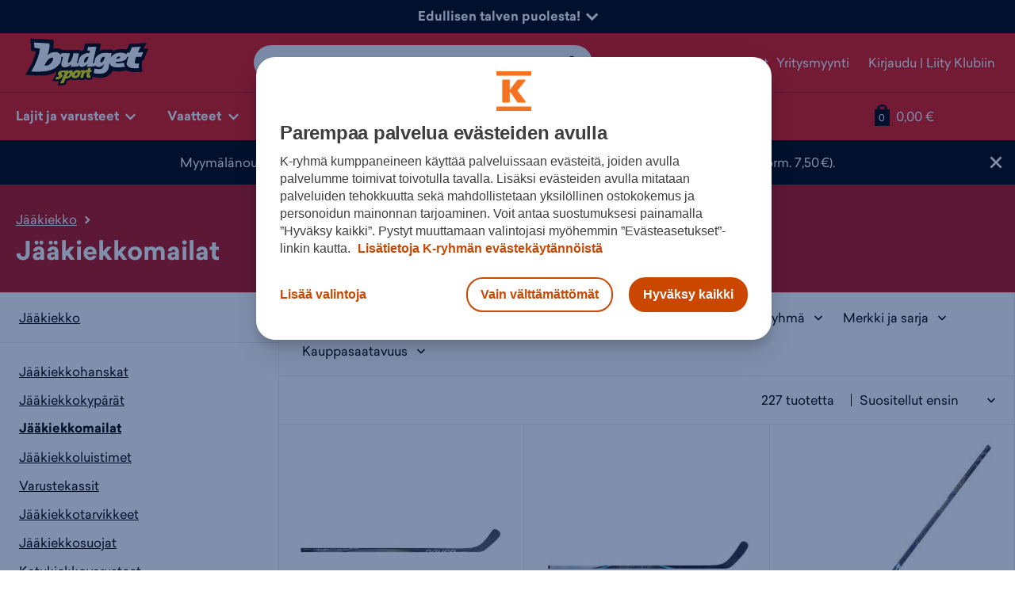

--- FILE ---
content_type: text/html; charset=utf-8
request_url: https://www.budgetsport.fi/jaakiekko/jaakiekkomailat/
body_size: 24943
content:
<!DOCTYPE html><html
lang="fi" xmlns:fb="http://ogp.me/ns/fb#"><head><meta
charset="utf-8"><meta
http-equiv="X-UA-Compatible" content="IE=edge,chrome=1"><meta
name="viewport" content="width=device-width, initial-scale=1.0"><title>Jääkiekkomailat edullisesti netistä | Budget Sport</title><meta
name="description" content="Jääkiekkomailat aikuisille ja lapsille huippemerkeiltä, kuten Bauer, CCM ja Warrior. Tilaa jääkiekkomailat Budget Sportin laajasta valikoimasta!"><meta
name="keywords" content=""><meta
name="generator" content="Crasman Stage"><meta
name="google-site-verification" content="z3u2-OJth5ygFUJ_BlDFPBD76ianWVIaT5Y83MEz7tM" /><meta
name="google-site-verification" content="k-vghOb_XE6BrmOUKFH57MbZM9wvfPTX37zTZHMRPOM" /><meta
property="og:site_name" content="Budget Sport"><meta
property="og:title" content="Jääkiekkomailat edullisesti netistä | Budget Sport"><meta
property="og:type" content="website"><meta
property="og:image" content="https://studio.intersport.fi/file/dl/i/cZDtvQ/qXmQ51U9iX0066bXNyoCoQ/bs_vertical_4-color_rgb.png"><meta
property="og:description" content="Jääkiekkomailat aikuisille ja lapsille huippemerkeiltä, kuten Bauer, CCM ja Warrior. Tilaa jääkiekkomailat Budget Sportin laajasta valikoimasta!"><meta
property="og:url" content="https://www.budgetsport.fi/jaakiekko/jaakiekkomailat/"><meta
name="twitter:card" content="summary"><meta
name="twitter:site" content="@intersportsuomi"><meta
name="twitter:title" content="Jääkiekkomailat edullisesti netistä | Budget Sport"><meta
name="twitter:description" content="Jääkiekkomailat aikuisille ja lapsille huippemerkeiltä, kuten Bauer, CCM ja Warrior. Tilaa jääkiekkomailat Budget Sportin laajasta valikoimasta!"><meta
name="twitter:image" content="https://studio.intersport.fi/file/dl/i/cZDtvQ/qXmQ51U9iX0066bXNyoCoQ/bs_vertical_4-color_rgb.png"><link
rel="icon" type="image/svg+xml" href="https://www.budgetsport.fi/static/studio/pub/web/favicons-bs/favicon.svg"><link
rel="icon" type="image/x-icon" sizes="any" href="https://www.budgetsport.fi/static/studio/pub/web/favicons-bs/favicon.ico"><link
rel="apple-touch-icon" type="image/png" sizes="167x167" href="https://www.budgetsport.fi/static/studio/pub/web/favicons-bs/favicon-167x167.png"><link
rel="apple-touch-icon" type="image/png" sizes="180x180" href="https://www.budgetsport.fi/static/studio/pub/web/favicons-bs/favicon-180x180.png"><link
rel="icon" type="image/png" sizes="48x48" href="https://www.budgetsport.fi/static/studio/pub/web/favicons-bs/favicon-48x48.png"><link
rel="icon" type="image/png" sizes="96x96" href="https://www.budgetsport.fi/static/studio/pub/web/favicons-bs/favicon-96x96.png"><link
rel="icon" type="image/png" sizes="192x192" href="https://www.budgetsport.fi/static/studio/pub/web/favicons-bs/favicon-192x192.png"><link
rel="preload" href="https://www.budgetsport.fi/static/studio/pub/web/budgetsport/webfonts/Sailec/SailecW05-Regular.woff2" as="font" type="font/woff2" crossorigin><link
rel="preload" href="https://www.budgetsport.fi/static/studio/pub/web/budgetsport/webfonts/Sailec/SailecW05-Black.woff2" as="font" type="font/woff2" crossorigin><link
rel="preload" href="https://www.budgetsport.fi/static/studio/pub/web/budgetsport/webfonts/Sailec/SailecW05-Bold.woff2" as="font" type="font/woff" crossorigin><link
rel="preload" href="https://www.budgetsport.fi/static/studio/pub/web/budgetsport/webfonts/Sailec/SailecW05-RegularItalic.woff2" as="font" type="font/woff" crossorigin><link
rel="preload" href="https://www.budgetsport.fi/static/studio/pub/web/budgetsport/webfonts/Sailec/SailecW05-BoldItalic.woff2" as="font" type="font/woff" crossorigin><link
rel="preload" href="https://www.budgetsport.fi/static/studio/pub/web/budgetsport/webfonts/Slick/slick.woff" as="font" type="font/woff" crossorigin><link
rel="canonical" href="https://www.budgetsport.fi/jaakiekko/jaakiekkomailat/"><link
rel="next" href="https://www.budgetsport.fi/jaakiekko/jaakiekkomailat/?sivu=2"><link
rel="stylesheet" type="text/css" href="https://www.budgetsport.fi/static/studio/pub/web/budgetsport/pack/master/css/webfonts.css?c=gz&amp;fb&amp;r=1768435769355"><link
rel="stylesheet" type="text/css" href="https://www.budgetsport.fi/static/studio/pub/web/budgetsport/pack/master/css/budgetsport.css?c=gz&amp;fb&amp;r=1768435769355"> <script>/*! lazysizes - v5.3.1 */
!function(e){var t=function(u,D,f){"use strict";var k,H;if(function(){var e;var t={lazyClass:"lazyload",loadedClass:"lazyloaded",loadingClass:"lazyloading",preloadClass:"lazypreload",errorClass:"lazyerror",autosizesClass:"lazyautosizes",fastLoadedClass:"ls-is-cached",iframeLoadMode:0,srcAttr:"data-src",srcsetAttr:"data-srcset",sizesAttr:"data-sizes",minSize:40,customMedia:{},init:true,expFactor:1.5,hFac:.8,loadMode:2,loadHidden:true,ricTimeout:0,throttleDelay:125};H=u.lazySizesConfig||u.lazysizesConfig||{};for(e in t){if(!(e in H)){H[e]=t[e]}}}(),!D||!D.getElementsByClassName){return{init:function(){},cfg:H,noSupport:true}}var O=D.documentElement,i=u.HTMLPictureElement,P="addEventListener",$="getAttribute",q=u[P].bind(u),I=u.setTimeout,U=u.requestAnimationFrame||I,o=u.requestIdleCallback,j=/^picture$/i,r=["load","error","lazyincluded","_lazyloaded"],a={},G=Array.prototype.forEach,J=function(e,t){if(!a[t]){a[t]=new RegExp("(\\s|^)"+t+"(\\s|$)")}return a[t].test(e[$]("class")||"")&&a[t]},K=function(e,t){if(!J(e,t)){e.setAttribute("class",(e[$]("class")||"").trim()+" "+t)}},Q=function(e,t){var a;if(a=J(e,t)){e.setAttribute("class",(e[$]("class")||"").replace(a," "))}},V=function(t,a,e){var i=e?P:"removeEventListener";if(e){V(t,a)}r.forEach(function(e){t[i](e,a)})},X=function(e,t,a,i,r){var n=D.createEvent("Event");if(!a){a={}}a.instance=k;n.initEvent(t,!i,!r);n.detail=a;e.dispatchEvent(n);return n},Y=function(e,t){var a;if(!i&&(a=u.picturefill||H.pf)){if(t&&t.src&&!e[$]("srcset")){e.setAttribute("srcset",t.src)}a({reevaluate:true,elements:[e]})}else if(t&&t.src){e.src=t.src}},Z=function(e,t){return(getComputedStyle(e,null)||{})[t]},s=function(e,t,a){a=a||e.offsetWidth;while(a<H.minSize&&t&&!e._lazysizesWidth){a=t.offsetWidth;t=t.parentNode}return a},ee=function(){var a,i;var t=[];var r=[];var n=t;var s=function(){var e=n;n=t.length?r:t;a=true;i=false;while(e.length){e.shift()()}a=false};var e=function(e,t){if(a&&!t){e.apply(this,arguments)}else{n.push(e);if(!i){i=true;(D.hidden?I:U)(s)}}};e._lsFlush=s;return e}(),te=function(a,e){return e?function(){ee(a)}:function(){var e=this;var t=arguments;ee(function(){a.apply(e,t)})}},ae=function(e){var a;var i=0;var r=H.throttleDelay;var n=H.ricTimeout;var t=function(){a=false;i=f.now();e()};var s=o&&n>49?function(){o(t,{timeout:n});if(n!==H.ricTimeout){n=H.ricTimeout}}:te(function(){I(t)},true);return function(e){var t;if(e=e===true){n=33}if(a){return}a=true;t=r-(f.now()-i);if(t<0){t=0}if(e||t<9){s()}else{I(s,t)}}},ie=function(e){var t,a;var i=99;var r=function(){t=null;e()};var n=function(){var e=f.now()-a;if(e<i){I(n,i-e)}else{(o||r)(r)}};return function(){a=f.now();if(!t){t=I(n,i)}}},e=function(){var v,m,c,h,e;var y,z,g,p,C,b,A;var n=/^img$/i;var d=/^iframe$/i;var E="onscroll"in u&&!/(gle|ing)bot/.test(navigator.userAgent);var _=0;var w=0;var M=0;var N=-1;var L=function(e){M--;if(!e||M<0||!e.target){M=0}};var x=function(e){if(A==null){A=Z(D.body,"visibility")=="hidden"}return A||!(Z(e.parentNode,"visibility")=="hidden"&&Z(e,"visibility")=="hidden")};var W=function(e,t){var a;var i=e;var r=x(e);g-=t;b+=t;p-=t;C+=t;while(r&&(i=i.offsetParent)&&i!=D.body&&i!=O){r=(Z(i,"opacity")||1)>0;if(r&&Z(i,"overflow")!="visible"){a=i.getBoundingClientRect();r=C>a.left&&p<a.right&&b>a.top-1&&g<a.bottom+1}}return r};var t=function(){var e,t,a,i,r,n,s,o,l,u,f,c;var d=k.elements;if((h=H.loadMode)&&M<8&&(e=d.length)){t=0;N++;for(;t<e;t++){if(!d[t]||d[t]._lazyRace){continue}if(!E||k.prematureUnveil&&k.prematureUnveil(d[t])){R(d[t]);continue}if(!(o=d[t][$]("data-expand"))||!(n=o*1)){n=w}if(!u){u=!H.expand||H.expand<1?O.clientHeight>500&&O.clientWidth>500?500:370:H.expand;k._defEx=u;f=u*H.expFactor;c=H.hFac;A=null;if(w<f&&M<1&&N>2&&h>2&&!D.hidden){w=f;N=0}else if(h>1&&N>1&&M<6){w=u}else{w=_}}if(l!==n){y=innerWidth+n*c;z=innerHeight+n;s=n*-1;l=n}a=d[t].getBoundingClientRect();if((b=a.bottom)>=s&&(g=a.top)<=z&&(C=a.right)>=s*c&&(p=a.left)<=y&&(b||C||p||g)&&(H.loadHidden||x(d[t]))&&(m&&M<3&&!o&&(h<3||N<4)||W(d[t],n))){R(d[t]);r=true;if(M>9){break}}else if(!r&&m&&!i&&M<4&&N<4&&h>2&&(v[0]||H.preloadAfterLoad)&&(v[0]||!o&&(b||C||p||g||d[t][$](H.sizesAttr)!="auto"))){i=v[0]||d[t]}}if(i&&!r){R(i)}}};var a=ae(t);var S=function(e){var t=e.target;if(t._lazyCache){delete t._lazyCache;return}L(e);K(t,H.loadedClass);Q(t,H.loadingClass);V(t,B);X(t,"lazyloaded")};var i=te(S);var B=function(e){i({target:e.target})};var T=function(e,t){var a=e.getAttribute("data-load-mode")||H.iframeLoadMode;if(a==0){e.contentWindow.location.replace(t)}else if(a==1){e.src=t}};var F=function(e){var t;var a=e[$](H.srcsetAttr);if(t=H.customMedia[e[$]("data-media")||e[$]("media")]){e.setAttribute("media",t)}if(a){e.setAttribute("srcset",a)}};var s=te(function(t,e,a,i,r){var n,s,o,l,u,f;if(!(u=X(t,"lazybeforeunveil",e)).defaultPrevented){if(i){if(a){K(t,H.autosizesClass)}else{t.setAttribute("sizes",i)}}s=t[$](H.srcsetAttr);n=t[$](H.srcAttr);if(r){o=t.parentNode;l=o&&j.test(o.nodeName||"")}f=e.firesLoad||"src"in t&&(s||n||l);u={target:t};K(t,H.loadingClass);if(f){clearTimeout(c);c=I(L,2500);V(t,B,true)}if(l){G.call(o.getElementsByTagName("source"),F)}if(s){t.setAttribute("srcset",s)}else if(n&&!l){if(d.test(t.nodeName)){T(t,n)}else{t.src=n}}if(r&&(s||l)){Y(t,{src:n})}}if(t._lazyRace){delete t._lazyRace}Q(t,H.lazyClass);ee(function(){var e=t.complete&&t.naturalWidth>1;if(!f||e){if(e){K(t,H.fastLoadedClass)}S(u);t._lazyCache=true;I(function(){if("_lazyCache"in t){delete t._lazyCache}},9)}if(t.loading=="lazy"){M--}},true)});var R=function(e){if(e._lazyRace){return}var t;var a=n.test(e.nodeName);var i=a&&(e[$](H.sizesAttr)||e[$]("sizes"));var r=i=="auto";if((r||!m)&&a&&(e[$]("src")||e.srcset)&&!e.complete&&!J(e,H.errorClass)&&J(e,H.lazyClass)){return}t=X(e,"lazyunveilread").detail;if(r){re.updateElem(e,true,e.offsetWidth)}e._lazyRace=true;M++;s(e,t,r,i,a)};var r=ie(function(){H.loadMode=3;a()});var o=function(){if(H.loadMode==3){H.loadMode=2}r()};var l=function(){if(m){return}if(f.now()-e<999){I(l,999);return}m=true;H.loadMode=3;a();q("scroll",o,true)};return{_:function(){e=f.now();k.elements=D.getElementsByClassName(H.lazyClass);v=D.getElementsByClassName(H.lazyClass+" "+H.preloadClass);q("scroll",a,true);q("resize",a,true);q("pageshow",function(e){if(e.persisted){var t=D.querySelectorAll("."+H.loadingClass);if(t.length&&t.forEach){U(function(){t.forEach(function(e){if(e.complete){R(e)}})})}}});if(u.MutationObserver){new MutationObserver(a).observe(O,{childList:true,subtree:true,attributes:true})}else{O[P]("DOMNodeInserted",a,true);O[P]("DOMAttrModified",a,true);setInterval(a,999)}q("hashchange",a,true);["focus","mouseover","click","load","transitionend","animationend"].forEach(function(e){D[P](e,a,true)});if(/d$|^c/.test(D.readyState)){l()}else{q("load",l);D[P]("DOMContentLoaded",a);I(l,2e4)}if(k.elements.length){t();ee._lsFlush()}else{a()}},checkElems:a,unveil:R,_aLSL:o}}(),re=function(){var a;var n=te(function(e,t,a,i){var r,n,s;e._lazysizesWidth=i;i+="px";e.setAttribute("sizes",i);if(j.test(t.nodeName||"")){r=t.getElementsByTagName("source");for(n=0,s=r.length;n<s;n++){r[n].setAttribute("sizes",i)}}if(!a.detail.dataAttr){Y(e,a.detail)}});var i=function(e,t,a){var i;var r=e.parentNode;if(r){a=s(e,r,a);i=X(e,"lazybeforesizes",{width:a,dataAttr:!!t});if(!i.defaultPrevented){a=i.detail.width;if(a&&a!==e._lazysizesWidth){n(e,r,i,a)}}}};var e=function(){var e;var t=a.length;if(t){e=0;for(;e<t;e++){i(a[e])}}};var t=ie(e);return{_:function(){a=D.getElementsByClassName(H.autosizesClass);q("resize",t)},checkElems:t,updateElem:i}}(),t=function(){if(!t.i&&D.getElementsByClassName){t.i=true;re._();e._()}};return I(function(){H.init&&t()}),k={cfg:H,autoSizer:re,loader:e,init:t,uP:Y,aC:K,rC:Q,hC:J,fire:X,gW:s,rAF:ee}}(e,e.document,Date);e.lazySizes=t,"object"==typeof module&&module.exports&&(module.exports=t)}("undefined"!=typeof window?window:{});</script> <script>// Ability to load background images.
document.addEventListener("lazybeforeunveil", function(e){
  const element = e.target;
  if (element) {
    const bg = element.getAttribute("data-bg");
    if (bg) {
      e.target.style.backgroundImage = "url(" + bg + ")";
    }
  }
});</script> <script>window.dataLayer = window.dataLayer || []; 

        var googleMapsApiKey = 'AIzaSyDRJ42UJXXqGw9-JgpZ2srGbF59tSqGXhQ';
        var storeMapIconUrl = '//studio.intersport.fi/pub/web/budgetsport/pack/master/img/map-icon.png';</script> <!--[if lt IE 9]> <script src="//cdnjs.cloudflare.com/ajax/libs/html5shiv/3.7.2/html5shiv.min.js"></script> <![endif]-->  <script>// Define the date after which the myBasket can be removed
      const removalDate = new Date('2024-09-01T00:00:00Z');

      // Get the current date
      const currentDate = new Date();

      // Check if the current date is after the removal date
      if (currentDate >= removalDate) {
        // Check if the 'myBasket' item exists in sessionStorage and if it hasn't been removed before
        if (sessionStorage.getItem('myBasket') && !sessionStorage.getItem('basketRemoved')) {
          // Remove the 'myBasket' item from sessionStorage
          sessionStorage.removeItem('myBasket');

          // Save a boolean value in sessionStorage to indicate that the basket has been removed
          sessionStorage.setItem('basketRemoved', 'true');

          console.log('myBasket removed from sessionStorage');
        } else {
          console.log('No myBasket found in sessionStorage or basket has already been removed');
        }
      } else {
        console.log('Current date is before the removal date');
      }</script> </head><body
class="not-logged-in">  <script>(function(w,d,s,l,i){w[l]=w[l]||[];w[l].push({'gtm.start':
      new Date().getTime(),event:'gtm.js'});var f=d.getElementsByTagName(s)[0],
      j=d.createElement(s),dl=l!='dataLayer'?'&l='+l:'';j.async=true;j.src=
      'https://www.googletagmanager.com/gtm.js?id='+i+dl;f.parentNode.insertBefore(j,f);
      })(window,document,'script','dataLayer','GTM-TNNWFF8G');</script>  <noscript><iframe
src="https://www.googletagmanager.com/ns.html?id=GTM-TNNWFF8G"
height="0" width="0" style="display:none;visibility:hidden"></iframe></noscript><div
class="body-wrapper"> <script>document.body.classList.add("has-ticker");</script> <div
class="header-ticker" > <a
class="toggle-ticker" href="#"><span>Edullisen talven puolesta! <span
class="chevron"></span></span></a><div
class="ticker-view" style="display: none; background-color: #e81411;"><div
class="wrapper"> <aside
class="image-slot"> <img
src="https:&#x2F;&#x2F;studio.intersport.fi&#x2F;file&#x2F;dl&#x2F;c=system_1024x&#x2F;kzIhsg&#x2F;ORtFmES0ERAnMy0iK8C9Bw&#x2F;891127_Budget_Sport_Edullisen_Talven_Puolesta_Verkkosivukuva_1080x1080_2.jpg" alt="" loading="lazy"> </aside> <section
class="content-slot"><div
class="h2">Edullisen talven puolesta!</div><p
class="ingress">Budget Sportin valikoimasta löydät vaatteet ja varusteet talven ulkoiluun ja harrastuksiin!</p><p
class="ingress" style="text-align: left;"><a
class="a-button a-button--secondary" style="background-color: #000000; color: white;" href="https://www.budgetsport.fi/tarjoukset/?nostot=56608831-56602507-56536947-56602905-56602913-56583560-56608873-56607363-56607368-56557435-56613427-56613428-56602507">Huipputarjoukset</a></p><p
class="ingress" style="text-align: left;">Talvialen tarjoukset ovat voimassa vielä 19.1. asti! Nyt on siis aika vielä tarjoukset ja hankkia vaatteet ja varusteet talven ulkoiluun ja harrastuksiin!</p><p
class="ingress" style="text-align: left;"><a
class="a-button a-button--secondary" style="background-color: #000000; color: white;" href="/ale/">Aletarjoukset</a></p> </section></div></div></div><header
class="site-header nocontent o-navigation__container" role="banner"><div
class="large-header"><div
class="lh-wrap"><div
class="row"><div
class="logo-container col-sm-3 col-md-3"> <a
class="logo" href="/"><img
src="//studio.intersport.fi/pub/web/budgetsport/pack/master/img/logo.svg" alt="Budget Sport"></a></div><div
class="m-search-container m-search-container--desktop"><div
class="search-box-wrapper"> <input
type="search" autocomplete="off" placeholder="Mitä etsit?" name="search" data-endpoint="/haku/"
class="search-box desktop"><div
class="search-box-actions"><button
class="clear-search a-icon__button" type="button" title="Tyhjennä haku"><i
class="icon icon-close"><?xml version="1.0" encoding="UTF-8" standalone="no"?><svg
xmlns="http://www.w3.org/2000/svg" width="16" height="16" viewBox="0 0 16 16"><path
d="M8 6.45L1.55 0 0 1.55 6.45 8 0 14.45 1.55 16 8 9.55 14.45 16 16 14.45 9.55 8 16 1.55 14.45 0z"/></svg></i></button><span
class="search-box-actions-spacer"></span><button
type="button" class="search-button a-icon__button" title="Hae"><i
class="icon icon-search"><?xml version="1.0" encoding="utf-8"?><svg
xmlns="http://www.w3.org/2000/svg" width="16" height="16" viewBox="0 0 16 16"><path
d="M15.504 13.616l-3.79-3.223c-.392-.353-.811-.514-1.149-.499a6 6 0 1 0-.672.672c-.016.338.146.757.499 1.149l3.223 3.79c.552.613 1.453.665 2.003.115s.498-1.452-.115-2.003zM6 10a4 4 0 1 1 0-8 4 4 0 0 1 0 8z"/></svg></i></button></div><div
class="search-suggestions"></div></div></div><div
class="secondary-links-container col-sm-4 col-md-5 col-lg-5 hidden-xs"><ul
class="secondary-links list-inline"><li><a
href="/asiakaspalvelu/" class="">Asiakaspalvelu</a></li><li><a
href="/myymalat/" class="">Myymälät</a></li><li><a
href="/yritysmyynti/?store=" class="">Yritysmyynti</a></li><li
class="users user-not-logged"><a
href="/klubi/">Kirjaudu</a> | <a
href="/klubi/?liity=klubiin">Liity Klubiin</a></li><li
class="users user-logged"><a
href="/klubi/?stage_extranet=logout">Kirjaudu ulos</a> | <a
href="/omat-tiedot/">Omat tiedot</a></li></ul></div></div></div></div><div
class="tiny-header"><div
class="container-fluid"> <a
class="mobile-toggle m-menu" data-toggle-target=".meganav" href="#"><i
class="icon icon-menu"><?xml version="1.0" encoding="utf-8"?><svg
xmlns="http://www.w3.org/2000/svg" width="16" height="16" viewBox="0 0 16 16"><path
d="M1 3h14v3H1zm0 4h14v3H1zm0 4h14v3H1z"/></svg></i><span
class="sr-only">Menu</span></a><a
class="m-logo" href="/"><img
width="117" height="50" src="//studio.intersport.fi/pub/web/budgetsport/pack/master/img/logo.svg" alt="Budget Sport"></a><a
class="m-stores" href="/myymalat/"><i
class="icon icon-location"><?xml version="1.0" encoding="UTF-8" standalone="no"?><svg
xmlns="http://www.w3.org/2000/svg" width="12" height="16" viewBox="0 0 12 16"><path
d="M5.8 15.542c-.176-.61-.673-1.595-1.127-2.23-.202-.285-1.02-1.188-1.818-2.007C.905 9.301.397 8.526.135 7.155c-.149-.787-.107-2.144.09-2.898.321-1.235 1.27-2.57 2.327-3.27C4.533-.33 7.466-.33 9.447.986c1.056.7 2.006 2.035 2.328 3.27.2.767.24 2.117.084 2.864-.288 1.39-.862 2.256-2.889 4.355-1.689 1.75-2.271 2.601-2.727 3.987-.097.295-.207.537-.244.537-.038 0-.127-.206-.2-.458zm1.382-6.156c2.51-.861 3.252-4.09 1.371-5.97-1.744-1.746-4.747-1.244-5.803.97-1.384 2.901 1.397 6.04 4.432 5z"/></svg></i><span
class="sr-only">Myymälät</span></a> <span
class="m-basket header-basket-btn"><a
href="/ostoskori/" title="Siirry ostoskoriin"><span
class="sr-only">Siirry ostoskoriin</span><span
class="sr-only"> Tuotteita korissa: </span><span
class="header-basket-icon">0</span><span
class="sr-only">Tuotteet yhteensä: </span><span
class="header-basket-total">0,00 €</span></a></span></div><div
class="m-search-container m-search-container--mobile"><div
class="search-box-wrapper"> <input
type="search" autocomplete="off" placeholder="Mitä etsit?" name="search" data-endpoint="/haku/"
class="search-box mobile"><div
class="search-box-actions"><button
class="clear-search a-icon__button" type="button" title="Tyhjennä haku"><i
class="icon icon-close"><?xml version="1.0" encoding="UTF-8" standalone="no"?><svg
xmlns="http://www.w3.org/2000/svg" width="16" height="16" viewBox="0 0 16 16"><path
d="M8 6.45L1.55 0 0 1.55 6.45 8 0 14.45 1.55 16 8 9.55 14.45 16 16 14.45 9.55 8 16 1.55 14.45 0z"/></svg></i></button><span
class="search-box-actions-spacer"></span><button
type="button" class="search-button a-icon__button" title="Hae"><i
class="icon icon-search"><?xml version="1.0" encoding="utf-8"?><svg
xmlns="http://www.w3.org/2000/svg" width="16" height="16" viewBox="0 0 16 16"><path
d="M15.504 13.616l-3.79-3.223c-.392-.353-.811-.514-1.149-.499a6 6 0 1 0-.672.672c-.016.338.146.757.499 1.149l3.223 3.79c.552.613 1.453.665 2.003.115s.498-1.452-.115-2.003zM6 10a4 4 0 1 1 0-8 4 4 0 0 1 0 8z"/></svg></i></button></div><div
class="search-suggestions"></div></div></div></div> </header> <nav
class="meganav mobile-offcanvas nocontent" role="navigation"> <button
class="btn btn-link close-mobile-offcanvas mn-hide-large" type="button">✕</button><div
class="container-fluid"><ul
class="tiny-login mn-hide-large"><li
class="users user-not-logged"><a
href="/klubi/">Kirjaudu</a> | <a
href="/klubi/?liity=klubiin">Liity Klubiin</a></li><li
class="users user-logged"><a
href="/klubi/?stage_extranet=logout">Kirjaudu ulos</a> | <a
href="/omat-tiedot/">Omat tiedot</a></li></ul><ul
class="level-1 meganav-main"><li
class="primary-item has-children"> <a
class="primary-item-link" href="#"> Lajit ja varusteet <i
class="icon icon-arrow-down"><?xml version="1.0" encoding="UTF-8" standalone="no"?><svg
xmlns="http://www.w3.org/2000/svg" viewBox="0 0 16 16" width="16" height="16"><path
d="M8 12.95l8-8-1.925-1.9L8 9.125 1.925 3.05 0 4.95z"/></svg></i> </a><div
class="meganav-dropdown sports"><div
class="row"><div
class="col-md-8"><p
class="h4 dropdown-title">Sesongin lajit &amp; varusteet <span
class="hidden-md hidden-lg "><i
class="icon icon-arrow-down"><?xml version="1.0" encoding="UTF-8" standalone="no"?><svg
xmlns="http://www.w3.org/2000/svg" viewBox="0 0 16 16" width="16" height="16"><path
d="M8 12.95l8-8-1.925-1.9L8 9.125 1.925 3.05 0 4.95z"/></svg></i></span></p><div
class="row"><div
class="col-sm-3 col-sports-1"><ul><li
class="dd-item dd-title"><a
href="/ulkoilu/">Ulkoilu</a></li><li
class="dd-item dd-link"><a
href="/vaatteet/takit/toppatakit/">Toppatakit</a></li><li
class="dd-item dd-link"><a
href="/vaatteet/takit/talvitakit/">Talvitakit</a></li><li
class="dd-item dd-link"><a
href="/vaatteet/housut/toppahousut/">Toppahousut</a></li><li
class="dd-item dd-link"><a
href="/vaatteet/valiasut/">Väliasut</a></li><li
class="dd-item dd-title"><a
href="/jaakiekko/">Jääkiekko</a></li><li
class="dd-item dd-link"><a
href="/jaakiekko/jaakiekkomailat/">Jääkiekkomailat</a></li><li
class="dd-item dd-link"><a
href="/jaakiekko/jaakiekkoluistimet/">Jääkiekkoluistimet</a></li><li
class="dd-item dd-link"><a
href="/jaakiekko/jaakiekkohanskat/">Jääkiekkohanskat</a></li><li
class="dd-item dd-link"><a
href="/jaakiekko/jaakiekkokyparat/">Jääkiekkokypärät</a></li></ul></div><div
class="col-sm-3 col-sports-2"><ul><li
class="dd-item dd-title"><a
href="/juoksu/">Juoksu</a></li><li
class="dd-item dd-link"><a
href="/juoksu/juoksukengat/">Juoksukengät</a></li><li
class="dd-item dd-link"><a
href="/juoksu/juoksukengat/nastajuoksukengat/">Nastajuoksukengät</a></li><li
class="dd-item dd-link"><a
href="/juoksu/juoksukengat/talvijuoksukengat/">Talvijuoksukengät</a></li><li
class="dd-item dd-link"><a
href="/juoksu/juoksuvaatteet/juoksutakit/">Juoksutakit</a></li><li
class="dd-item dd-title"><a
href="/salibandy/">Salibandy</a></li><li
class="dd-item dd-link"><a
href="/salibandy/salibandykengat/">Salibandykengät</a></li><li
class="dd-item dd-link"><a
href="/salibandy/salibandymailat/">Salibandymailat</a></li><li
class="dd-item dd-link"><a
href="/salibandy/tarvikkeet/lavat/">Lavat</a></li><li
class="dd-item dd-link"><a
href="/valintaoppaat/opas/salibandymaila/">Näin valitset salibandymailan</a></li></ul></div><div
class="col-sm-3 col-sports-3"><ul><li
class="dd-item dd-title"><a
href="/pyoraily/">Pyöräily</a></li><li
class="dd-item dd-link"><a
href="/pyoraily/pyorat/">Polkupyörät</a></li><li
class="dd-item dd-link"><a
href="/pyoraily/pyorat/sahkopyorat/">Sähköpyörät</a></li><li
class="dd-item dd-link"><a
href="/pyoraily/pyorat/maastopyorat/">Maastopyörät</a></li><li
class="dd-item dd-link"><a
href="/pyoraily/pyorailykyparat/">Pyöräilykypärät</a></li><li
class="dd-item dd-title"><a
href="https://www.budgetsport.fi/hiihto/">Hiihto</a></li><li
class="dd-item dd-link"><a
href="/hiihto/sukset/">Sukset</a></li><li
class="dd-item dd-link"><a
href="/hiihto/hiihtomonot/">Hiihtomonot</a></li><li
class="dd-item dd-link"><a
href="/laskettelu/laskettelusukset/">Laskettelusukset</a></li><li
class="dd-item dd-link"><a
href="/laskettelu/laskettelumonot/">Laskettelumonot</a></li></ul></div><div
class="col-sm-3 col-sports-4"><ul><li
class="dd-item dd-title"><a
href="/treeni/">Treeni</a></li><li
class="dd-item dd-link"><a
href="/treeni/treenivaatteet/">Treenivaatteet</a></li><li
class="dd-item dd-link"><a
href="/treeni/treenikengat/">Treenikengät</a></li><li
class="dd-item dd-link"><a
href="/treeni/treenikassit-ja-laukut/">Treenikassit ja -laukut</a></li><li
class="dd-item dd-link"><a
href="/valintaoppaat/opas/kuntosaliohjelma/">Treeniohjelma aloittelijalle</a></li><li
class="dd-item dd-title"><a
href="https://www.budgetsport.fi/">Ajankohtaista</a></li><li
class="dd-item dd-link"><a
href="https://www.budgetsport.fi/hiihto/suksi-ja-monopaketit/">Suksi- ja monopaketit</a></li><li
class="dd-item dd-link"><a
href="https://www.budgetsport.fi/vaatteet/takit/toppatakit/">Toppatakit</a></li><li
class="dd-item dd-link"><a
href="https://www.budgetsport.fi/merinovilla/">Merinovilla</a></li><li
class="dd-item dd-link"><a
href="/kengat/talvikengat/nastakengat/">Nastakengät</a></li></ul></div></div></div><div
class="col-md-4 all-categories"><p
class="h4 dropdown-title">Muut lajit &amp; varusteet</p><div
class="categories"><ul><li
class="dd-item dd-link"><a
href="/amerikkalainen-jalkapallo/">Amerikkalainen jalkapallo</a></li><li
class="dd-item dd-link"><a
href="/darts/">Darts</a></li><li
class="dd-item dd-link"><a
href="/frisbeegolf/">Frisbeegolf</a></li><li
class="dd-item dd-link"><a
href="/golf/">Golf</a></li><li
class="dd-item dd-link"><a
href="/hiihto/">Hiihto</a></li><li
class="dd-item dd-link"><a
href="/jalkapallo/">Jalkapallo</a></li><li
class="dd-item dd-link"><a
href="/jooga/">Jooga</a></li><li
class="dd-item dd-link"><a
href="/kamppailulajit/">Kamppailulajit</a></li><li
class="dd-item dd-link"><a
href="/kaukalopallo/">Kaukalopallo</a></li><li
class="dd-item dd-link"><a
href="/koripallo/">Koripallo</a></li><li
class="dd-item dd-link"><a
href="/laskettelu/">Laskettelu</a></li><li
class="dd-item dd-link"><a
href="/laukut/">Laukut ja -kassit</a></li><li
class="dd-item dd-link"><a
href="/lentopallo/">Lentopallo</a></li><li
class="dd-item dd-link"><a
href="/luistelu/">Luistelu</a></li><li
class="dd-item dd-link"><a
href="/lumilautailu/">Lumilautailu</a></li><li
class="dd-item dd-link"><a
href="/padel/">Padel</a></li><li
class="dd-item dd-link"><a
href="/paini/">Paini</a></li><li
class="dd-item dd-link"><a
href="/pesapallo/">Pesäpallo</a></li><li
class="dd-item dd-link"><a
href="/purjehdus/">Purjehdus</a></li><li
class="dd-item dd-link"><a
href="/poytatennis/">Pöytätennis</a></li><li
class="dd-item dd-link"><a
href="/retkeily/">Retkeily</a></li><li
class="dd-item dd-link"><a
href="/reput/">Reput</a></li><li
class="dd-item dd-link"><a
href="/ringette/">Ringette</a></li><li
class="dd-item dd-link"><a
href="/squash/">Squash</a></li><li
class="dd-item dd-link"><a
href="/sulkapallo/">Sulkapallo</a></li><li
class="dd-item dd-link"><a
href="/rullaluistimet-ja-potkulaudat/">Rullaluistimet ja potkulaudat</a></li><li
class="dd-item dd-link"><a
href="/tennis/">Tennis</a></li><li
class="dd-item dd-link"><a
href="/treeni/">Treeni</a></li><li
class="dd-item dd-link"><a
href="/uinti/">Uinti</a></li><li
class="dd-item dd-link"><a
href="/jalkapallo/jalkapallokengat/futsalkengat/">Futsalkengät</a></li><li
class="dd-item dd-link"><a
href="/pickleball/">Pickleball</a></li><li
class="dd-item dd-link"><a
href="/valintaoppaat/">Valintaoppaat</a></li></ul></div></div></div></div></li><li
class="primary-item has-children"> <a
class="primary-item-link" href="#"> Vaatteet <i
class="icon icon-arrow-down"><?xml version="1.0" encoding="UTF-8" standalone="no"?><svg
xmlns="http://www.w3.org/2000/svg" viewBox="0 0 16 16" width="16" height="16"><path
d="M8 12.95l8-8-1.925-1.9L8 9.125 1.925 3.05 0 4.95z"/></svg></i> </a><div
class="meganav-dropdown clothes"><div
class="row"><div
class="col-sm-3 col-clothes-4"><p
class="h4 dropdown-title">Ajankohtaista</p><ul><li
class="dd-item dd-link"><a
href="/vaatteet/takit/toppatakit/">Toppatakit</a></li><li
class="dd-item dd-link"><a
href="/vaatteet/takit/talvitakit/">Talvitakit</a></li><li
class="dd-item dd-link"><a
href="/vaatteet/takit/parkatakit-toppa/">Parkatakit</a></li><li
class="dd-item dd-link"><a
href="/vaatteet/housut/toppahousut/">Toppahousut</a></li><li
class="dd-item dd-link"><a
href="https://www.budgetsport.fi/vaatteet/alusasut/aluskerrastot/">Aluskerrastot</a></li><li
class="dd-item dd-link"><a
href="/vaatteet/paahineet/pipot/">Pipot</a></li><li
class="dd-item dd-link"><a
href="/vaatteet/kasineet/">Käsineet</a></li><li
class="dd-item dd-link"><a
href="/hiihto/hiihtovaatteet/">Hiihtovaatteet</a></li><li
class="dd-item dd-link"><a
href="/laskettelu/lasketteluvaatteet/laskettelutakit/">Laskettelutakit</a></li><li
class="dd-item dd-link"><a
href="/laskettelu/lasketteluvaatteet/lasketteluhousut/">Lasketteluhousut</a></li><li
class="dd-item dd-link"><a
href="/vapaa-aika/vaatteet/collegeasut/">Colleget</a></li><li
class="dd-item dd-link-all"><a
href="/vaatteet/">Kaikki vaatteet</a></li></ul></div><div
class="col-sm-3 col-clothes-1"><p
class="h4 dropdown-title"><a
href="/vaatteet/naiset/">Naisten vaatteet</a></p><ul><li
class="dd-item dd-link"><a
href="/vaatteet/naiset/takit/toppatakit/">Naisten toppatakit</a></li><li
class="dd-item dd-link"><a
href="/vaatteet/naiset/takit/vanutakit/">Naisten vanutakit</a></li><li
class="dd-item dd-link"><a
href="https://www.budgetsport.fi/vaatteet/naiset/takit/parkatakit-toppa/">Naisten parkatakit</a></li><li
class="dd-item dd-link"><a
href="/vaatteet/naiset/takit/kuoritakit/">Naisten kuoritakit</a></li><li
class="dd-item dd-link"><a
href="/vaatteet/naiset/paahineet/">Naisten pipot</a></li><li
class="dd-item dd-link"><a
href="/vaatteet/naiset/kasineet/">Naisten käsineet</a></li><li
class="dd-item dd-link"><a
href="/vaatteet/naiset/alusasut/aluskerrastot/">Naisten aluskerrastot</a></li><li
class="dd-item dd-link"><a
href="/vaatteet/naiset/hupparit/">Naisten hupparit</a></li><li
class="dd-item dd-link"><a
href="/vaatteet/naiset/housut/collegehousut/">Naisten collegehousut</a></li><li
class="dd-item dd-link"><a
href="/treeni/treenivaatteet/?id=naisten">Naisten treenivaatteet</a></li><li
class="dd-item dd-link"><a
href="/vaatteet/naiset/reilu-mitoitus/">Naisten reilun mitoituksen vaatteet</a></li><li
class="dd-item dd-link-all"><a
href="/vaatteet/naiset/">Kaikki naisten vaatteet</a></li></ul></div><div
class="col-sm-3 col-clothes-2"><p
class="h4 dropdown-title"><a
href="/vaatteet/miehet/">Miesten vaatteet</a></p><ul><li
class="dd-item dd-link"><a
href="/vaatteet/miehet/takit/toppatakit/">Miesten toppatakit</a></li><li
class="dd-item dd-link"><a
href="/vaatteet/miehet/takit/vanutakit/">Miesten vanutakit</a></li><li
class="dd-item dd-link"><a
href="/vaatteet/miehet/takit/parkatakit-toppa/">Miesten parkatakit</a></li><li
class="dd-item dd-link"><a
href="/vaatteet/miehet/takit/kuoritakit/">Miesten kuoritakit</a></li><li
class="dd-item dd-link"><a
href="/vaatteet/miehet/paahineet/">Miesten pipot</a></li><li
class="dd-item dd-link"><a
href="/vaatteet/miehet/kasineet/">Miesten käsineet</a></li><li
class="dd-item dd-link"><a
href="/vaatteet/miehet/alusasut/aluskerrastot/">Miesten aluskerrastot</a></li><li
class="dd-item dd-link"><a
href="/vaatteet/miehet/miesten-hupparit/">Miesten hupparit</a></li><li
class="dd-item dd-link"><a
href="/vaatteet/miehet/housut/collegehousut/">Miesten collegehousut</a></li><li
class="dd-item dd-link"><a
href="/treeni/treenivaatteet/?id=miesten">Miesten treenivaatteet</a></li><li
class="dd-item dd-link"><a
href="/vaatteet/miehet/housut/">Miesten housut</a></li><li
class="dd-item dd-link-all"><a
href="/vaatteet/miehet/">Kaikki miesten vaatteet</a></li></ul></div><div
class="col-sm-3 col-clothes-3"><p
class="h4 dropdown-title"><a
href="/vaatteet/lapset/">Lasten vaatteet</a></p><ul><li
class="dd-item dd-link"><a
href="/vaatteet/lapset/takit/toppatakit/">Lasten toppatakit</a></li><li
class="dd-item dd-link"><a
href="/vaatteet/lapset/takit/lasten-talvitakit/">Lasten talvitakit</a></li><li
class="dd-item dd-link"><a
href="/vaatteet/lapset/takit/">Lasten takit</a></li><li
class="dd-item dd-link"><a
href="/vaatteet/lapset/paidat/">Lasten paidat</a></li><li
class="dd-item dd-link"><a
href="/vaatteet/lapset/paahineet-2/">Lasten pipot</a></li><li
class="dd-item dd-link"><a
href="/vaatteet/lapset/kasineet/">Lasten käsineet</a></li><li
class="dd-item dd-link"><a
href="https://www.budgetsport.fi/vaatteet/lapset/alusasut/aluskerrastot/">Lasten aluskerrastot</a></li><li
class="dd-item dd-link"><a
href="/vaatteet/lapset/hupparit/">Lasten hupparit</a></li><li
class="dd-item dd-link"><a
href="/vaatteet/lapset/housut/collegehousut/">Lasten collegehousut</a></li><li
class="dd-item dd-link"><a
href="/vaatteet/lapset/housut/verkkarihousut/">Lasten verkkarihousut</a></li><li
class="dd-item dd-link"><a
href="/vaatteet/lapset/housut/">Lasten housut</a></li><li
class="dd-item dd-link-all"><a
href="/vaatteet/lapset/">Kaikki lastenvaatteet</a></li></ul></div></div></div></li><li
class="primary-item has-children"> <a
class="primary-item-link" href="#"> Kengät <i
class="icon icon-arrow-down"><?xml version="1.0" encoding="UTF-8" standalone="no"?><svg
xmlns="http://www.w3.org/2000/svg" viewBox="0 0 16 16" width="16" height="16"><path
d="M8 12.95l8-8-1.925-1.9L8 9.125 1.925 3.05 0 4.95z"/></svg></i> </a><div
class="meganav-dropdown shoes"><div
class="row"><div
class="col-sm-3 col-shoes-4"><p
class="h4 dropdown-title">Ajankohtaista</p><ul><li
class="dd-item dd-link"><a
href="/juoksu/juoksukengat/">Juoksukengät</a></li><li
class="dd-item dd-link"><a
href="/kengat/talvikengat/nastakengat/">Nastakengät</a></li><li
class="dd-item dd-link"><a
href="/kengat/talvikengat/">Talvikengät</a></li><li
class="dd-item dd-link"><a
href="/goretex-kengat/">Gore-Tex kengät</a></li><li
class="dd-item dd-link"><a
href="/kengat/lenkkarit/">Lenkkarit</a></li><li
class="dd-item dd-link"><a
href="/ulkoilu/ulkoilukengat/">Ulkoilukengät</a></li><li
class="dd-item dd-link"><a
href="/ulkoilu/ulkoilukengat/vaelluskengat/">Vaelluskengät</a></li><li
class="dd-item dd-link"><a
href="/kengat/ulkoilukengat/kavelykengat/">kävelykengät</a></li><li
class="dd-item dd-link"><a
href="/kengat/urheilukengat/sisapelikengat/">Sisäpelikengät</a></li><li
class="dd-item dd-link"><a
href="/jalkapallo/jalkapallokengat/futsalkengat/">Futsalkengät</a></li><li
class="dd-item dd-link"><a
href="/kengat/talvikengat/varsikengat/">Varsikengat</a></li><li
class="dd-item dd-link-all"><a
href="/kengat/">Kaikki kengät</a></li></ul></div><div
class="col-sm-3 col-shoes-1"><p
class="h4 dropdown-title"><a
href="/kengat/naisten-kengat/">Naisten kengät</a></p><ul><li
class="dd-item dd-link"><a
href="/kengat/naisten-kengat/naisten-urheilukengat/naisten-juoksukengat/">Naisten juoksukengät</a></li><li
class="dd-item dd-link"><a
href="https://www.budgetsport.fi/kengat/naisten-kengat/naisten-talvikengat/naisten-nastakengat/">Naisten nastakengät</a></li><li
class="dd-item dd-link"><a
href="/kengat/naisten-kengat/naisten-talvikengat/">Naisten talvikengät</a></li><li
class="dd-item dd-link"><a
href="/kengat/naisten-kengat/naisten-ulkoilukengat/naisten-vedenpitavat-kengat/">Naisten vedenpitävät kengät</a></li><li
class="dd-item dd-link"><a
href="/kengat/naisten-kengat/naisten-urheilukengat/naisten-lenkkarit/">Naisten lenkkarit</a></li><li
class="dd-item dd-link"><a
href="/kengat/naisten-kengat/naisten-ulkoilukengat/">Naisten ulkoilukengät</a></li><li
class="dd-item dd-link"><a
href="/kengat/naisten-kengat/naisten-ulkoilukengat/naisten-vaelluskengat/">Naisten vaelluskengät</a></li><li
class="dd-item dd-link"><a
href="/kengat/naisten-kengat/naisten-ulkoilukengat/naisten-kavelykengat/">Naisten kävelykengät</a></li><li
class="dd-item dd-link"><a
href="/kengat/naisten-kengat/naisten-urheilukengat/naisten-sisapelikengat/">Naisten sisäpelikengät</a></li><li
class="dd-item dd-link"><a
href="/kengat/naisten-kengat/naisten-tennarit/">Naisten tennarit</a></li><li
class="dd-item dd-link"><a
href="/kengat/naisten-kengat/naisten-urheilukengat/naisten-treenikengat/">Naisten treenikengät</a></li><li
class="dd-item dd-link-all"><a
href="/kengat/naisten-kengat/">Kaikki naisten kengät</a></li></ul></div><div
class="col-sm-3 col-shoes-2"><p
class="h4 dropdown-title"><a
href="/kengat/miesten-kengat/">Miesten kengät</a></p><ul><li
class="dd-item dd-link"><a
href="/kengat/miesten-kengat/miesten-urheilukengat/miesten-juoksukengat/">Miesten juoksukengät</a></li><li
class="dd-item dd-link"><a
href="/kengat/miesten-kengat/miesten-talvikengat/miesten-nastakengat/">Miesten nastakengät</a></li><li
class="dd-item dd-link"><a
href="/kengat/miesten-kengat/miesten-talvikengat/">Miesten talvikengät</a></li><li
class="dd-item dd-link"><a
href="/kengat/miesten-kengat/miesten-ulkoilukengat/miesten-vedenpitavat-kengat/">Miesten vedenpitävät kengät</a></li><li
class="dd-item dd-link"><a
href="/kengat/miesten-kengat/miesten-urheilukengat/miesten-lenkkarit/">Miesten lenkkarit</a></li><li
class="dd-item dd-link"><a
href="/kengat/miesten-kengat/miesten-ulkoilukengat/miesten-vaelluskengat/">Miesten vaelluskengät</a></li><li
class="dd-item dd-link"><a
href="/kengat/miesten-kengat/miesten-ulkoilukengat/">Miesten ulkoilukengät</a></li><li
class="dd-item dd-link"><a
href="/kengat/miesten-kengat/miesten-ulkoilukengat/miesten-kavelykengat/">Miesten kävelykengät</a></li><li
class="dd-item dd-link"><a
href="/kengat/miesten-kengat/miesten-urheilukengat/miesten-sisapelikengat/">Miesten sisäpelikengät</a></li><li
class="dd-item dd-link"><a
href="/kengat/miesten-kengat/miesten-tennarit/">Miesten tennarit</a></li><li
class="dd-item dd-link"><a
href="/kengat/miesten-kengat/miesten-urheilukengat/miesten-jalkapallokengat/">Miesten jalkapallokengät</a></li><li
class="dd-item dd-link-all"><a
href="/kengat/miesten-kengat/">Kaikki miesten kengät</a></li></ul></div><div
class="col-sm-3 col-shoes-3"><p
class="h4 dropdown-title"><a
href="/kengat/lasten-kengat/">Lasten kengät</a></p><ul><li
class="dd-item dd-link"><a
href="/kengat/lasten-kengat/lasten-urheilukengat/lasten-juoksukengat/">Lasten juoksukengät</a></li><li
class="dd-item dd-link"><a
href="/kengat/lasten-kengat/lasten-talvikengat/lasten-varsikengat/">Lasten varsikengät</a></li><li
class="dd-item dd-link"><a
href="/kengat/lasten-kengat/lasten-talvikengat/">Lasten talvikengät</a></li><li
class="dd-item dd-link"><a
href="/kengat/lasten-kengat/lasten-ulkoilukengat/lasten-gore-tex-kengat/">Lasten Gore-Tex kengät</a></li><li
class="dd-item dd-link"><a
href="/kengat/lasten-kengat/lasten-urheilukengat/lasten-lenkkarit/">Lasten lenkkarit</a></li><li
class="dd-item dd-link"><a
href="/kengat/lasten-kengat/lasten-ulkoilukengat/">Lasten ulkoilukengät</a></li><li
class="dd-item dd-link"><a
href="/kengat/lasten-kengat/lasten-ulkoilukengat/lasten-vaelluskengat/">Lasten vaelluskengät</a></li><li
class="dd-item dd-link"><a
href="/kengat/lasten-kengat/lasten-urheilukengat/lasten-sisapelikengat/">Lasten sisäpelikengät</a></li><li
class="dd-item dd-link"><a
href="/kengat/lasten-kengat/lasten-urheilukengat/">Lasten urheilukengät</a></li><li
class="dd-item dd-link"><a
href="/kengat/lasten-kengat/lasten-urheilukengat/lasten-jalkapallokengat/">Lasten jalkapallokengät</a></li><li
class="dd-item dd-link"><a
href="/kengat/lasten-kengat/lasten-saappaat/">Lasten kumisaappaat</a></li><li
class="dd-item dd-link-all"><a
href="/kengat/lasten-kengat/">Kaikki lasten kengät</a></li></ul></div></div></div></li><li
class="primary-item has-children"> <a
class="primary-item-link" href="#"> Brändit <i
class="icon icon-arrow-down"><?xml version="1.0" encoding="UTF-8" standalone="no"?><svg
xmlns="http://www.w3.org/2000/svg" viewBox="0 0 16 16" width="16" height="16"><path
d="M8 12.95l8-8-1.925-1.9L8 9.125 1.925 3.05 0 4.95z"/></svg></i> </a><div
class="meganav-dropdown brands"><div
class="row"><div
class="col-xs-12 col-brands-1"><ul><li
class="dd-item dd-link"><a
href="/brandit/adidas/">adidas</a></li><li
class="dd-item dd-link"><a
href="/brandit/arena">Arena</a></li><li
class="dd-item dd-link"><a
href="/brandit/asics/">Asics</a></li><li
class="dd-item dd-link"><a
href="/brandit/atomic">Atomic</a></li><li
class="dd-item dd-link"><a
href="/brandit/bauer/">Bauer</a></li><li
class="dd-item dd-link"><a
href="/brandit/bjorn-borg">Björn Borg</a></li><li
class="dd-item dd-link"><a
href="/brandit/ccm/">CCM</a></li><li
class="dd-item dd-link"><a
href="/brandit/craft">Craft</a></li><li
class="dd-item dd-link"><a
href="/brandit/didriksons/">Didriksons</a></li><li
class="dd-item dd-link"><a
href="/brandit/fat-pipe/">Fat Pipe</a></li><li
class="dd-item dd-link"><a
href="/brandit/fischer">Fischer</a></li><li
class="dd-item dd-link"><a
href="/brandit/halti/">Halti</a></li><li
class="dd-item dd-link"><a
href="/brandit/helly-hansen/">Helly Hansen</a></li><li
class="dd-item dd-link"><a
href="/brandit/hoka/">Hoka</a></li><li
class="dd-item dd-link"><a
href="/brandit/icebug/">Icebug</a></li><li
class="dd-item dd-link"><a
href="/brandit/icepeak/">Icepeak</a></li><li
class="dd-item dd-link"><a
href="/brandit/ivalo">Ivalo</a></li><li
class="dd-item dd-link"><a
href="/brandit/kari-traa/">Kari Traa</a></li><li
class="dd-item dd-link"><a
href="/brandit/merrell/">Merrell</a></li><li
class="dd-item dd-link"><a
href="/brandit/new-balance/">New Balance</a></li><li
class="dd-item dd-link"><a
href="/brandit/nike/">Nike</a></li><li
class="dd-item dd-link"><a
href="/brandit/north-outdoor/">North Outdoor</a></li><li
class="dd-item dd-link"><a
href="/brandit/oxdog/">Oxdog</a></li><li
class="dd-item dd-link"><a
href="/brandit/puma/">Puma</a></li><li
class="dd-item dd-link"><a
href="/brandit/rossignol">Rossignol</a></li><li
class="dd-item dd-link"><a
href="/brandit/rukka/">Rukka</a></li><li
class="dd-item dd-link"><a
href="/brandit/salomon/">Salomon</a></li><li
class="dd-item dd-link"><a
href="/brandit/shock-absorber/">Shock Absorber</a></li><li
class="dd-item dd-link"><a
href="/brandit/speedo">Speedo</a></li><li
class="dd-item dd-link"><a
href="/brandit/superdry">Superdry</a></li><li
class="dd-item dd-link"><a
href="/brandit/the-north-face/">The North Face</a></li><li
class="dd-item dd-link"><a
href="/brandit/under-armour/">Under Armour</a></li><li
class="dd-item dd-link"><a
href="/brandit/vans">Vans</a></li><li
class="dd-item dd-link"><a
href="/brandit/weather-report">Weather Report</a></li><li
class="dd-item dd-link"><a
href="/brandit/whistler">Whistler</a></li><li
class="dd-item dd-link"><a
href="/brandit/">Kaikki merkit</a></li></ul></div></div></div></li><li
class="primary-item "> <a
class="primary-item-link" href="/uutta/"> Uutta </a></li><li
class="primary-item "> <a
class="primary-item-link" href="/outlet/"> Outlet </a></li><li
class="primary-item mn-hide-large"> <a
class="primary-item-link" href="/myymalat/"> Myymälät </a></li><li
class="primary-item mn-hide-large"> <a
class="primary-item-link" href="/asiakaspalvelu/"> Asiakaspalvelu </a></li><li
class="primary-item "> <a
class="primary-item-link" href="/ale/"> ALE </a></li></ul><div
class="header-basket"><div
class="header-basket-btn"> <a
href="/ostoskori/" title="Siirry ostoskoriin"><span
class="sr-only">Siirry ostoskoriin</span><span
class="sr-only"> Tuotteita korissa: </span><span
class="header-basket-icon">0</span><span
class="sr-only">Tuotteet yhteensä: </span><span
class="header-basket-total">0,00 €</span></a></div><div
id="mini-basket"><div
class="header-basket-contents expiration-notice-visible"><div
class="wrap"><div
class="h4 mini-basket-header">Ostoskori:  tuotetta</div><div
class="expiration-notice"><p
class="reservation-ends">Varaus päättyy: <span
class="basket-expiration-counter" data-type="minute-approximation">90</span> min. kuluttua</p><p
class="expiration-info">Varaamme ostoskorisi tuotteita maksimissaan 90 min., jonka jälkeen maksamaton ostoskori tyhjenee. Aina kun lisäät ostoskoriin uuden tuotteen, kello alkaa alusta.</p></div><div
class="items"></div></div></div></div></div><div
id="added-product-notification"></div> <script id="template-header-basket" type="x-tmpl-mustache"><div class="header-basket-contents{{#items.length}} has-items{{/items.length}} expiration-notice-visible">
  <div class="wrap">
    <div class="h4 mini-basket-header">Ostoskori: {{total_items}} {{#hasOneItem}}tuote{{/hasOneItem}}{{^hasOneItem}}tuotetta{{/hasOneItem}}</div>
    
    <div class="expiration-notice">
      <p class="reservation-ends">Varaus päättyy: <span class="basket-expiration-counter" data-type="minute-approximation">90</span> min. kuluttua</p>
      <p class="expiration-info">Varaamme ostoskorisi tuotteita maksimissaan 90 min., jonka jälkeen maksamaton ostoskori tyhjenee. Aina kun lisäät ostoskoriin uuden tuotteen, kello alkaa alusta.</p> 
    </div>
    
    <div class="items">
      {{#items}}
      
        {{#isProduct}}
          <div class="item {{item_type}}" data-id="{{sap_titlenumber}}" data-ean="{{ean}}" data-name="{{brand_name}} {{productname}}" data-category="{{category_name}}" data-brand="{{brand_name}}" data-size="{{size}}" data-variant="{{color_name}}" data-color={{sap_color}} data-amount="{{amount}}" data-price="{{sale_price_formatted}}">
            
            <div class="row">
              <div class="col-xs-3 item-thumbnail">
                <div class="image-container"><img src="{{thumbnail}}" alt="{{productname}}"></div>
              </div>
              <div class="col-xs-7 item-description">
                <p class="product-full-name">{{brand_name}} <span class="f-regular">{{productname}}</span></p>
                <p class="product-details">Määrä {{amount}}{{#size}}, koko: {{{size}}}{{/size}}</p>
                {{#show_retail_comparison}}
                <p class="price-info">
                  <span class="f-black f-primary-color">{{line_price_formatted}}&nbsp;€</span><span class="retail-line-price">{{retail_line_price_formatted}}&nbsp;€</span>
                </p>
                {{/show_retail_comparison}}                                                                                    
                {{^show_retail_comparison}}
                <p class="price-info">
                  <span class="f-black">{{line_price_formatted}}&nbsp;€</span>
                </p>
                {{/show_retail_comparison}}                                                                                       
              </div>
              <div class="col-xs-2 item-remove"><a href="/ostoskori/?action=remove&ean={{ean}}" title="Poista">&times;</a></div>
            </div>
          </div>
        {{/isProduct}}
      
        {{#isPackage}}
          <div class="item {{item_type}}" data-uuid="{{reservation_uuid}}">
            
            <div class="row">
              <div class="col-xs-3 item-thumbnail"></div>
              <div class="col-xs-7 item-description">
                <p class="package-full-name">{{name}}</p>
                <p class="package-price f-black f-primary-color">{{line_price_formatted}}&nbsp;€</p>
              </div>
              <div class="col-xs-2 item-remove"><a href="/ostoskori/?action=remove&reservation={{reservation_uuid}}" title="Poista">&times;</a></div>
            </div>
            
            {{#isSinglePackage}}
              <div class="row">
                <div class="col-xs-3 item-thumbnail">
                  <div class="image-container"><img src="{{items.0.thumbnail}}" alt="{{items.0.productname}}"></div>
                </div>
                <div class="col-xs-7 item-description">         
                  <p class="package-item-full-name">{{items.length}} &times; {{items.0.brand_name}} {{items.0.productname}}</p>
                  <p class="package-item-details">{{#items.0.color_name}}{{items.0.color_name}}, {{/items.0.color_name}}koko {{{items.0.size}}}{{^items.0.size}}-{{/items.0.size}}</p>
                </div>
              </div>
            {{/isSinglePackage}}
            
            {{^isSinglePackage}}
              {{#items}}
              <div class="row package-item">
                <div class="col-xs-3 item-thumbnail">
                  <div class="image-container"><img src="{{thumbnail}}" alt="{{productname}}"></div>
                </div>
                <div class="col-xs-7 item-description">         
                  <p class="package-item-full-name">{{brand_name}} {{productname}}</p>
                  <p class="package-item-details">{{#color_name}}{{color_name}}, {{/color_name}}koko {{{size}}}{{^size}}-{{/size}}</p>
                </div>
              </div>
              {{/items}}
            {{/isSinglePackage}}

          </div>
        {{/isPackage}}
      
      {{/items}}
    </div>
    {{#items.length}}
    <div class="overlay">
      <div class="total u-text-center">
        {{#includesPackage}}
          <p class="cart-summary u-text-left">
            Ostoskorissa tuotteita: {{total_items}}<br>
            yht. {{total_price_formatted}} + toimituskulut arviolta {{#free_shipping}}0{{/free_shipping}}{{^free_shipping}}{{delivery_cost}}{{/free_shipping}}&nbsp;€
          </p>
        {{/includesPackage}}   
        {{^includesPackage}}
          <p class="total-price-container"><span class="f-bold">Kokonaissumma</span><span class="total-price f-black">{{total_price_formatted}}&nbsp;€</span></p>
        {{/includesPackage}}
        
        <a class="btn-huge btn-primary" href="/ostoskori/">Siirry ostoskoriin</a>
        <p class="send-wish-list"><a href="/ostoskori/laheta-muistilista/">Lähetä muistilista <i class="icon icon-arrow-up"><?xml version="1.0" encoding="UTF-8" standalone="no"?><svg xmlns="http://www.w3.org/2000/svg" viewBox="0 0 16 16" width="16" height="16"><path d="M16 11.05l-1.925 1.9L8 6.875 1.925 12.95 0 11.05l8-8z"/></svg></i></a></p>
      </div>
    </div>
    {{/items.length}}
  </div>
</div></script> <script id="template-added-product-notification" type="x-tmpl-mustache"><div class="notification-contents">
  <div class="wrap">
    <div class="components close-notification">
      <button class="close-btn component-close-button continue-shopping" title="Sulje ilmoitus" type="button"></button>
    </div>
    {{#latestItem}}
      {{#isProduct}}
        <div class="product-container u-text-center">
          <h4>Tuote lisätty ostoskoriin</h4>
          <p class="reservation-ends">Varaus päättyy: <span class="basket-expiration-counter" data-type="minute-approximation">90</span> min. kuluttua</p>
          <img class="product-image" src="{{thumbnail}}" alt="{{productname}}">
          <div class="product-details">
            <p class="product-name">{{brand_name}} {{productname}}</p>
            <p class="product-color-and-size">{{#color_name}}{{color_name}}, {{/color_name}}koko {{{size}}}{{^size}}-{{/size}}</p>
            <p class="product-price f-black">{{line_price_formatted}}&nbsp;€</p>
          </div>
        </div>
      {{/isProduct}}
    
      {{#isPackage}}
        <div class="package-container u-text-center">
          <h4>{{#latestAdditionInfo.multiAddition}}Paketit{{/latestAdditionInfo.multiAddition}}{{^latestAdditionInfo.multiAddition}}Paketti{{/latestAdditionInfo.multiAddition}} lisätty ostoskoriin</h4>
          <p class="reservation-ends">Varaus päättyy: <b><span class="basket-expiration-counter" data-type="minute-approximation">90</span></b> min. kuluttua</p>
          <div class="package-info">
            <p class="package-name">{{name}}</p>
            <p class="package-price f-black">{{#latestAdditionInfo.multiAddition}}{{latestAdditionInfo.amount}} x {{/latestAdditionInfo.multiAddition}}{{line_price_formatted}}&nbsp;€</p>
            <div class="package-items">
              {{#isSinglePackage}}
                {{#items.0}}
                <div class="package-item">
                  <div class="image-container">
                    <img class="product-image" src="{{items.0.thumbnail}}" alt="{{items.0.productname}}">
                  </div>
                  <div class="product-info u-text-left">
                    <p class="product-name">{{brand_name}} {{productname}}</p>
                    <p class="product-color-and-size">{{items.length}} kpl: {{#color_name}}{{color_name}}, {{/color_name}}koko {{{size}}}{{^size}}-{{/size}}</p>
                  </div>
                </div>      
                {{/items.0}}
              {{/isSinglePackage}}
              
              {{#isMultiPackage}}
                {{#items}}
                  <div class="package-item">
                    <div class="image-container">
                      <img class="product-image" src="{{thumbnail}}" alt="{{productname}}">
                    </div>
                    <div class="product-info u-text-left">
                      <p class="product-name">{{brand_name}} {{productname}}</p>
                      <p class="product-color-and-size">{{#color_name}}{{color_name}}, {{/color_name}}koko {{{size}}}{{^size}}-{{/size}}</p>
                    </div>
                  </div>
                {{/items}}
              {{/isMultiPackage}}

            </div>
          </div>
        </div>
      {{/isPackage}}
      
      <div class="overlay">
        <div class="total u-text-center">
          <p class="cart-summary u-text-left">
            Ostoskorissa tuotteita: {{total_items}}<br>
            yht. {{total_price_formatted}} + toimituskulut arviolta {{#free_shipping}}0{{/free_shipping}}{{^free_shipping}}{{delivery_cost}}{{/free_shipping}}&nbsp;€
          </p>
          <a class="btn-huge btn-primary" href="/ostoskori/">Siirry ostoskoriin</a>
          <p><a class="continue-shopping f-bold">Jatka ostoksia</a></p>
        </div>
      </div>
    {{/latestItem}}
  </div>
</div></script> <script id="template-header-basket-button" type="x-tmpl-mustache"><a href="/ostoskori/" title="Siirry ostoskoriin"><span class="sr-only">Siirry ostoskoriin</span><span class="sr-only"> Tuotteita korissa: </span><span class="header-basket-icon">{{total_items}}</span><span class="sr-only">Tuotteet yhteensä: </span><span class="header-basket-total">{{total_price_formatted}} €</span></a></script> <script id="template-basket-expires" type="x-tmpl-mustache"><div class="basket-expiration-popup-content">
	{{^expired}}
	<p>Ostoskorissasi olevien tuotteiden varaus päättyy <b><span class="minutes">{{remainingMinutes}}</span> minuutin</b> kuluttua.</p>
	<p>Varaamme ostoskorissasi olevia tuotteita sinulle maksimissaan <b>90 minuuttin</b> ajan. Ajan päätyttyä maksamaton ostoskori tyhjenee. Haluatko, että tuotteiden varausaikaa sinulle jatketaan?</p>
  <div class="button-wrap">
		<form method="post" action="/ajax/basketreservations/"><button class="btn btn-primary" type="submit">Jatka tuotteiden varausta (20 min.)</button></form><a href="/ostoskori/"><span>Osta tuotteet heti</span></a>
	</div>
	{{/expired}}
	{{#expired}}
	<p><strong>Ostoskorissasi olevien tuotteiden varaus on päättynyt.</strong></p>
	{{/expired}}
</div></script> </div> </nav> <section
class="site-notice ribbon black components" data-id="dcc529d2b239b6d0a57f6fae11b5d2fd"><div
class="container-fluid notice-content"><span
class="text">Myymälänoudot ilman toimituskuluja! Rekisteröityneille Schenker-noutopistetoimitus alk. 5,50 € (norm. 7,50 €). </span><button
title="Sulje ilmoitus" class="close-btn component-close-button" type="button"></button></div> </section> <script class="search-template" data-search-template="suggestions" type="text/template"><ul>
	{{#items}}
	{{^isScoped}}{{^isInstantSearch}}
	<li><button type="button" class="suggested-item a-link" data-suggestion="{{query}}" title="Hae: {{query}}"><i class="icon icon-search"><?xml version="1.0" encoding="utf-8"?><svg xmlns="http://www.w3.org/2000/svg" width="16" height="16" viewBox="0 0 16 16"><path d="M15.504 13.616l-3.79-3.223c-.392-.353-.811-.514-1.149-.499a6 6 0 1 0-.672.672c-.016.338.146.757.499 1.149l3.223 3.79c.552.613 1.453.665 2.003.115s.498-1.452-.115-2.003zM6 10a4 4 0 1 1 0-8 4 4 0 0 1 0 8z"/></svg></i><span>{{query}}</span></button></li>
	{{/isInstantSearch}}{{/isScoped}}
	{{#isScoped}}
	<li><button type="button" class="suggested-item a-link" data-scoped-suggestion="{{query}}" data-scope="{{scope}}" data-suggested-scope="{{suggestedScope}}" title="Hae: {{suggestion}} kategoriassa {{suggestedCategory}}"><i class="icon icon-search"><?xml version="1.0" encoding="utf-8"?><svg xmlns="http://www.w3.org/2000/svg" width="16" height="16" viewBox="0 0 16 16"><path d="M15.504 13.616l-3.79-3.223c-.392-.353-.811-.514-1.149-.499a6 6 0 1 0-.672.672c-.016.338.146.757.499 1.149l3.223 3.79c.552.613 1.453.665 2.003.115s.498-1.452-.115-2.003zM6 10a4 4 0 1 1 0-8 4 4 0 0 1 0 8z"/></svg></i><span>{{suggestion}} kategoriassa: {{suggestedCategory}}</span></button></li>
	{{/isScoped}}
  {{#isInstantSearch}}
	<li><button data-href="{{url}}" title="{{brand_name}} - {{suggestion}}" data-suggestion="{{query}}" data-type="{{type}}" data-identifier="{{identifier}}" class="instant-search-item suggested-item" data-identifier="{{identifier}}" data-id="{{sap_titlenumber}}" data-color="{{sap_color}}" data-color-name="{{color_name}}" data-price="{{priceInfo.price}}" data-brand="{{brand_name}}" data-name="{{brand_name}} {{productname}}" data-position="{{position}}">
    <span class="instant-search-image-container">
           {{#badges.budgetdays}}
          <span class="product-badge marketing-label"> 
            {{{badges.budgetdays}}}
          </span>
        {{/badges.budgetdays}}

				{{^priceInfo.showDiscount}}
					{{#badges.new}}
						<span class="product-badge blob new">
							<span class="text-label">Uutta</span>
						</span>
					{{/badges.new}}
				{{/priceInfo.showDiscount}}

				{{^badges.budgetdays}}
          {{#isRob}}
            
<span class="product-badge outlet-label">
  <img width="60" height="60" src="https://studio.intersport.fi/file/dl/i/x5E8sQ/JPWp7mY4EuteZSX6P9CrSg/outlet-label.svg" alt="Outlet" loading="lazy">
</span>
					{{/isRob}}
          {{^isRob}}
					{{#isRobProduct}}
            
<span class="product-badge outlet-label">
  <img width="60" height="60" src="https://studio.intersport.fi/file/dl/i/x5E8sQ/JPWp7mY4EuteZSX6P9CrSg/outlet-label.svg" alt="Outlet" loading="lazy">
</span>
					{{/isRobProduct}}
          {{#isWebPercentageSaleProduct}}
            
<span class="product-badge outlet-label">
  <img width="60" height="60" src="https://studio.intersport.fi/file/dl/i/x5E8sQ/JPWp7mY4EuteZSX6P9CrSg/outlet-label.svg" alt="Outlet" loading="lazy">
</span>
          {{/isWebPercentageSaleProduct}}
          {{/isRob}}
				{{/badges.budgetdays}}

      <img src="{{image}}" alt="{{brand_name}} - {{productname}}" class="instant-search-image"/>
    </span>
    <span class="instant-search-product-info">
    <span class="brand-name">{{brand_name}}</span>
    <span class="product-name">{{productname}}</span>
    {{#priceInfo.hasPlussaPrice}}
       <img width="200" height="32" alt="K-Plussa" src="https://studio.intersport.fi/pub/web/images/plussa.svg" class="plussa-logo">
     {{/priceInfo.hasPlussaPrice}}
    <span class="omni-price-container{{#priceInfo.hasPlussaPrice}} plussa-price{{/priceInfo.hasPlussaPrice}}" data-price="{{priceInfo.price}}">
					<span class="price-details">
          {{#productInfoLabels}}
          <span class="{{name}}" style="color: #035C9C;">{{label}}</span>
        {{/productInfoLabels}}
         {{#showSustainabilityLabel}}
        <span class="sustainability-badge" style="color: #005C1D;">Vastuullinen valinta</span>
        {{/showSustainabilityLabel}}
          {{#badges.web_price_only}}
          <span class="badges">
            <span class="web-price">Hinta verkossa</span>
          </span>
          {{/badges.web_price_only}}
						<span class="prices">
            {{#priceInfo.hasPlussaPrice}}
              {{#priceInfo.showPlussaPercentage}}
              <span class="product-badge split-box plussa-percentage">
                <span class="top sale">Säästä</span>
                <span class="bottom percentage">{{priceInfo.plussaPercentage}}%</span>
              </span>
              {{/priceInfo.showPlussaPercentage}}
              {{/priceInfo.hasPlussaPrice}}
              {{^priceInfo.hasPlussaPrice}}
       {{#priceInfo.showPercentage}}
          {{^isRob}}
          {{^badges.campaign_discount_percentage}}
          {{^isRobProduct}}
            <span class="product-badge split-box campaign-discount-percentage">
              <span class="top sale">Säästä</span>
              <span class="bottom percentage">{{priceInfo.salePercentage}}%</span>
            </span>
          {{/isRobProduct}}
          {{/badges.campaign_discount_percentage}}
          {{/isRob}}
        
          {{#badges.campaign_discount_percentage}}
            <span class="product-badge split-box campaign-discount-percentage">
              <span class="top sale">Säästä</span>
              <span class="bottom percentage">{{priceInfo.salePercentage}}%</span>
            </span>
          {{/badges.campaign_discount_percentage}}
					{{/priceInfo.showPercentage}}{{/priceInfo.hasPlussaPrice}}
              {{#priceInfo.hasPlussaPrice}}
							<span class="current-price">
                {{priceInfo.plussaPriceFormatted}}&euro;
              </span>
              {{/priceInfo.hasPlussaPrice}}
              {{^priceInfo.hasPlussaPrice}}
							<span class="current-price{{^priceInfo.showDiscount}}{{#badges.new}} dark{{/badges.new}}{{/priceInfo.showDiscount}}">
                {{priceInfo.priceFormatted}}&euro;
              </span>
               {{/priceInfo.hasPlussaPrice}}
						</span>
            {{#priceInfo.hasPlussaPrice}}
            <span class="info">
              <span class="compare-price">Ilman Plussa-korttia: <span class="u-strikethrough">{{priceInfo.priceFormatted}}&euro;</span></span>
             </span>
            {{/priceInfo.hasPlussaPrice}}
            {{^priceInfo.hasPlussaPrice}}
						{{#priceInfo.showOldPrices}}
            {{#priceInfo.referencePriceFormatted}}
						<span class="info">
              {{#priceInfo.showOldPrices}}{{#priceInfo.originalPriceFormatted}}
               <span class="compare-price">Norm. hinta: <span class="u-strikethrough">{{priceInfo.originalPriceFormatted}}&euro;</span></span>
              {{/priceInfo.originalPriceFormatted}}{{/priceInfo.showOldPrices}}
							<span class="price-old-item">30pv alin hinta: <span>{{priceInfo.referencePriceFormatted}}&euro;</span></span>
						</span>
						{{/priceInfo.referencePriceFormatted}}{{/priceInfo.showOldPrices}}{{/priceInfo.hasPlussaPrice}}
					</span>
				</span></span></button></li>
	{{/isInstantSearch}}
	{{/items}}
</ul>{{#query}}<div class="search-for"><button title="Näytä kaikki hakutulokset: &quot;{{query}}&quot;" type="button" class="suggested-search a-link" data-suggestion="{{query}}">Näytä kaikki hakutulokset: "{{query}}"</button></div>{{/query}}</script> <main
class="site-content" role="main"><section
class="hero u-valign"><div
class="hero-wrap container-fluid"> <script type="application/ld+json">{
  "@context": "https://schema.org",
  "@type": "BreadcrumbList",
  "itemListElement": [
    {
      "@type": "ListItem",
      "position": 1,
      "name": "Jääkiekko",
      "item": "https://www.budgetsport.fi/jaakiekko/"
    },
    {
      "@type": "ListItem",
      "position": 2,
      "name": "Jääkiekkomailat",
      "item": "https://www.budgetsport.fi/jaakiekko/jaakiekkomailat/"
    }
  ]
}</script> <ol
class="breadcrumb list-inline no-bullet"><li><a
href="&#x2F;jaakiekko&#x2F;">Jääkiekko</a></li><li
class="hidden"><a
href="&#x2F;jaakiekko&#x2F;jaakiekkomailat&#x2F;">Jääkiekkomailat</a></li></ol><div
class="hero-text-content"><h1> <span
class="primary">Jääkiekkomailat</span></h1></div></div> </section><nav
class="slider-nav category-slider loading"><ul><li><a
href="&#x2F;jaakiekko&#x2F;jaakiekkohanskat&#x2F;">Jääkiekkohanskat</a></li><li><a
href="&#x2F;jaakiekko&#x2F;jaakiekkokyparat&#x2F;">Jääkiekkokypärät</a></li><li><a
class="active">Jääkiekkomailat</a></li><li><a
href="&#x2F;jaakiekko&#x2F;jaakiekkoluistimet&#x2F;">Jääkiekkoluistimet</a></li><li><a
href="&#x2F;jaakiekko&#x2F;varustekassit&#x2F;">Varustekassit</a></li><li><a
href="&#x2F;jaakiekko&#x2F;jaakiekkotarvikkeet&#x2F;">Jääkiekkotarvikkeet</a></li><li><a
href="&#x2F;jaakiekko&#x2F;jaakiekkosuojat&#x2F;">Jääkiekkosuojat</a></li><li><a
href="&#x2F;jaakiekko&#x2F;katukiekko&#x2F;">Katukiekkovarusteet</a></li><li><a
href="&#x2F;jaakiekko&#x2F;jaakiekkovaatteet&#x2F;">Jääkiekkovaatteet</a></li><li><a
href="&#x2F;jaakiekko&#x2F;jaakiekkohousut&#x2F;">Jääkiekkohousut</a></li><li><a
href="&#x2F;jaakiekko&#x2F;maalivahdin-varusteet&#x2F;">Maalivahdin varusteet</a></li><li><a
href="&#x2F;jaakiekko&#x2F;visiirit&#x2F;">Visiirit</a></li></ul></nav><div
class="custom-category listing-layout-sleek"><aside
class="custom-product-filters-col"><div
class="nav-wrap"><div
class="custom-product-category-title"> <span ><a
href="&#x2F;jaakiekko&#x2F;">Jääkiekko</a></span></div><div
class="custom-product-category-sidelist sideitem"><ul
class="nav-level-1"><li
class="first"><div
class="category-navitem-wrap"> <a
href="&#x2F;jaakiekko&#x2F;jaakiekkohanskat&#x2F;">Jääkiekkohanskat</a></div></li><li ><div
class="category-navitem-wrap"> <a
href="&#x2F;jaakiekko&#x2F;jaakiekkokyparat&#x2F;">Jääkiekkokypärät</a></div></li><li
class="selected current"><div
class="category-navitem-wrap"> <a
href="&#x2F;jaakiekko&#x2F;jaakiekkomailat&#x2F;">Jääkiekkomailat</a></div></li><li ><div
class="category-navitem-wrap"> <a
href="&#x2F;jaakiekko&#x2F;jaakiekkoluistimet&#x2F;">Jääkiekkoluistimet</a></div></li><li ><div
class="category-navitem-wrap"> <a
href="&#x2F;jaakiekko&#x2F;varustekassit&#x2F;">Varustekassit</a></div></li><li ><div
class="category-navitem-wrap"> <a
href="&#x2F;jaakiekko&#x2F;jaakiekkotarvikkeet&#x2F;">Jääkiekkotarvikkeet</a></div></li><li ><div
class="category-navitem-wrap"> <a
href="&#x2F;jaakiekko&#x2F;jaakiekkosuojat&#x2F;">Jääkiekkosuojat</a></div></li><li ><div
class="category-navitem-wrap"> <a
href="&#x2F;jaakiekko&#x2F;katukiekko&#x2F;">Katukiekkovarusteet</a></div></li><li ><div
class="category-navitem-wrap"> <a
href="&#x2F;jaakiekko&#x2F;jaakiekkovaatteet&#x2F;">Jääkiekkovaatteet</a></div></li><li ><div
class="category-navitem-wrap"> <a
href="&#x2F;jaakiekko&#x2F;jaakiekkohousut&#x2F;">Jääkiekkohousut</a></div></li><li ><div
class="category-navitem-wrap"> <a
href="&#x2F;jaakiekko&#x2F;maalivahdin-varusteet&#x2F;">Maalivahdin varusteet</a></div></li><li
class="last"><div
class="category-navitem-wrap"> <a
href="&#x2F;jaakiekko&#x2F;visiirit&#x2F;">Visiirit</a></div></li></ul></div></div> </aside><div
class="custom-product-filter-results-col"><div
class="custom-product-filter-results"><div
data-initialised="false" id="o-product-listing"></div> <script>var __productListingSettings = {
  "products": {
    "noIndex": false,
    "itemsPerPage": 30,
    "maxItems": false,
    "sortOrder": "",
    "possibleFacets": [
      "targetGroups",
      "sizes",
      "brand",
      "mainColour",
      "subcategory",
      "Jääkiekkomailat|Jäykkyys (Flex)",
      "Jääkiekkomailat|Ikäryhmä",
      "Jääkiekkomailat|Merkki ja sarja",
      "shopAvailability"
    ],
    "filterbarFacets": [
      "targetGroups",
      "sizes",
      "brand",
      "mainColour",
      "subcategory",
      "Jääkiekkomailat|Jäykkyys (Flex)",
      "Jääkiekkomailat|Ikäryhmä",
      "Jääkiekkomailat|Merkki ja sarja",
      "shopAvailability"
    ],
    "resultsOptions": {
      "facets": [
        {
          "attributeName": "targetGroups"
        },
        {
          "attributeName": "mainColour"
        },
        {
          "attributeName": "sizes"
        },
        {
          "attributeName": "brand"
        },
        {
          "attributeName": "subcategory"
        },
        {
          "attributeName": "Jääkiekkomailat|Jäykkyys (Flex)"
        },
        {
          "attributeName": "Jääkiekkomailat|Ikäryhmä"
        },
        {
          "attributeName": "Jääkiekkomailat|Merkki ja sarja"
        },
        {
          "attributeName": "shopAvailability"
        }
      ],
      "filter": {
        "and": [
          {
            "type": "attribute",
            "attributeName": "sports",
            "value": "Jääkiekko"
          },
          {
            "type": "attribute",
            "attributeName": "productType",
            "value": "Varusteet"
          },
          {
            "or": [
              {
                "type": "attribute",
                "attributeName": "targetGroups",
                "value": "Miehet"
              },
              {
                "type": "attribute",
                "attributeName": "targetGroups",
                "value": "Naiset"
              },
              {
                "type": "attribute",
                "attributeName": "targetGroups",
                "value": "Pojat"
              },
              {
                "type": "attribute",
                "attributeName": "targetGroups",
                "value": "Tytöt"
              },
              {
                "type": "attribute",
                "attributeName": "targetGroups",
                "value": "Lapset"
              }
            ]
          },
          {
            "type": "attribute",
            "attributeName": "itemType",
            "value": "product"
          },
          {
            "type": "attribute",
            "attributeName": "isRobProduct",
            "value": false
          },
          {
            "type": "attribute",
            "attributeName": "isWebPercentageSaleProduct",
            "value": false
          }
        ]
      },
      "sortBy": []
    },
    "attribute": {
      "name": "category",
      "value": "Jääkiekkomailat"
    },
    "customData": false,
    "addProductType": false,
    "customProductType": "",
    "addTargetGroup": false,
    "urlParams": [],
    "userFacets": [],
    "lookups": {
      "mainColour": {
        "Undefined|:|#ffffff": "undefined"
      },
      "targetGroups": {
        "Naiset": "naisten",
        "Miehet": "miesten",
        "Lapset": "lasten",
        "Tytöt": "tyttojen",
        "Pojat": "poikien"
      },
      "brand": {
        "Bauer": "bauer",
        "Budget Sport": " ",
        "CCM": "ccm",
        "Warrior": "warrior",
        "Edge": "edge"
      }
    },
    "sortOptions": [
      "popularity-desc",
      "newUntil-desc",
      "brand-asc",
      "brand-desc",
      "currentPrice-asc",
      "currentPrice-desc",
      "ovhComparisonPercent-desc"
    ],
    "fullWidth": false
  }
};</script> <script class="category-template" data-category-template="page" type="text/template"><div class="search-page-container container">
  <div class="search-container">
    <div class="search-results-container">
      <div class="search-result-views">
        <div class="js-search-results-container">
          <div class="search-results-top-content">
            <div class="search-facets">
              <div class="facets-bar js-facets-bar"></div>
              <div class="selected-facets-bar js-selected-facets-bar"></div>
            </div>
            <div class="order-by-bar">
              <div class="items-count-wrapper"><span class="all-search-item-count">0</span><span class="search-item-count-text"> tuotetta</span></div>
         
              <select class="facet-order-by" title="Järjestä tulokset">
                
                <option value="">Suositellut ensin</option>
                
                <option value="popularity-desc">Suosituimmat ensin</option>
                
                <option value="newUntil-desc">Uusimmat ensin</option>
                
                <option value="brand-asc">Brändit (A-Z)</option>
                
                <option value="brand-desc">Brändit (Z-A)</option>
                
                <option value="currentPrice-asc">Halvimmat ensin</option>
                
                <option value="currentPrice-desc">Kalleimmat ensin</option>
                
                <option value="ovhComparisonPercent-desc">Suurin alennus</option>
                
              </select>
            </div>
          </div>
          <section class="js-search-results product-list-grid"></section>
          <div class="load-more-results">
            <p>Näkyvissä <span class="current-search-items-count">0</span>/<span class="all-search-item-count">0</span><span class="search-item-count-text"> tuotetta</span>.</p>
            <a class="a-button a-button--large js-load-more-results">Näytä lisää</a>
            <div class="loader"></div>
          </div>
        </div>
      </div>
    </div>
  </div>
</div></script> <script class="category-template" data-category-template="selectedFacets" type="text/template">{{#.}}<button type="button" data-selected-facet="true" data-value="{{item}}" data-facet="{{facetId}}"><span class="cross">✖</span>{{#filterName}}{{{filterName}}}{{/filterName}}{{^filterName}}{{item}}{{/filterName}}</button> {{/.}}<button type="button" class="clear-all-facets" data-clear-facets="true"><span>Poista rajaukset</span></button></script> <script class="category-template" data-category-template="checkboxBarFilter" type="text/template">{{#items}}
<label tabindex="0" class="button-filter" for="{{id}}" title="{{#filterName}}{{{filterName}}}{{/filterName}}{{^filterName}}{{item}}{{/filterName}}">
  <input type="checkbox" data-is-facet="true" data-value="{{item}}" data-facet="{{name}}" id="{{id}}"{{#selected}} checked{{/selected}}>
  <span class="button toggle-button">{{#filterName}}{{{filterName}}}{{/filterName}}{{^filterName}}{{item}}{{/filterName}}</span>
</label>
{{/items}}</script> <script class="category-template" data-category-template="filter" type="text/template">{{^buttonContentOnly}}
{{^onlyOptions}}<div class="facet-option{{#open}} open{{/open}}{{#disabled}} disabled{{/disabled}}" data-facet="{{name}}">{{/onlyOptions}}
{{/buttonContentOnly}}
  {{^disabled}}
  {{^buttonContentOnly}}<button class="open-facet-options a-button a-button--tertiary" type="button">{{/buttonContentOnly}}{{facetName}}{{#selectedCount}}&nbsp;({{selectedCount}}){{/selectedCount}}<span class="arrow"></span>{{^buttonContentOnly}}</button>{{/buttonContentOnly}}
  {{^buttonContentOnly}}
  <div class="facet-options">
    <div class="facet-container">
      <div class="close-facets-bar"><button class="close-facets-options-button close-facet-options" type="button" title="Sulje">✖</button></div>
      {{#items.0}}<ul>{{/items.0}}
        {{#items}}
        <li>
          {{> checkboxTemplate}}
        </li> 
        {{/items}}
      {{#items.0}}</ul>{{/items.0}}
      <div class="facet-options-actions"><button class="show-results-button close-facet-options a-button a-button--full-mobile" type="button" title="Näytä kaikki">Näytä kaikki (<span class="all-search-item-count">0</span>)</button></div>
    </div>
  </div>
  {{/buttonContentOnly}}
  {{/disabled}}
{{^buttonContentOnly}}
{{^onlyOptions}}</div>{{/onlyOptions}}
{{/buttonContentOnly}}</script> <script class="category-template" data-category-template="productTemplate" type="text/template"><article class="{{^searchItem}}product-list-item{{/searchItem}}{{#searchItem}}search-product-item fade{{/searchItem}}{{#additionalCssClass}} {{additionalCssClass}}{{/additionalCssClass}}" data-identifier="{{identifier}}" data-id="{{sap_titlenumber}}" data-color="{{sap_color}}" data-color-name="{{color_name}}" 
         data-price="{{priceInfo.price}}" 
         data-brand="{{brand_name}}" data-name="{{brand_name}} {{productname}}">
	<a class="product-link" href="{{url}}">
		<div class="wrap">
			<div class="product-image-wrapper">

        {{#badges.budgetdays}}
          <div class="product-badge marketing-label"> 
            {{{badges.budgetdays}}}
          </div>
        {{/badges.budgetdays}}

				

				{{^priceInfo.showDiscount}}
					{{#badges.new}}
						<div class="product-badge blob new">
							<span class="text-label">Uutta</span>
						</div>
					{{/badges.new}}
				{{/priceInfo.showDiscount}}

				{{^badges.budgetdays}}
          {{#isRob}}
            
<div class="product-badge outlet-label">
  <img width="60" height="60" src="https://studio.intersport.fi/file/dl/i/x5E8sQ/JPWp7mY4EuteZSX6P9CrSg/outlet-label.svg" alt="Outlet" loading="lazy">
</div>
					{{/isRob}}
          {{^isRob}}
					{{#isRobProduct}}
            
<div class="product-badge outlet-label">
  <img width="60" height="60" src="https://studio.intersport.fi/file/dl/i/x5E8sQ/JPWp7mY4EuteZSX6P9CrSg/outlet-label.svg" alt="Outlet" loading="lazy">
</div>
					{{/isRobProduct}}
          {{#isWebPercentageSaleProduct}}
            
<div class="product-badge outlet-label">
  <img width="60" height="60" src="https://studio.intersport.fi/file/dl/i/x5E8sQ/JPWp7mY4EuteZSX6P9CrSg/outlet-label.svg" alt="Outlet" loading="lazy">
</div>
          {{/isWebPercentageSaleProduct}}
          {{/isRob}}
				{{/badges.budgetdays}}

        {{#priceInfo.hasPlussaPrice}}
        {{#priceInfo.showPlussaPercentage}}
          <div class="product-badge split-box plussa-percentage">
              <div class="top sale">Säästä</div>
              <div class="bottom percentage">{{priceInfo.plussaPercentage}}%</div>
           </div>
        {{/priceInfo.showPlussaPercentage}}
        {{/priceInfo.hasPlussaPrice}}
        {{^priceInfo.hasPlussaPrice}}
        {{#priceInfo.showPercentage}}
          {{^isRob}}
          {{^badges.campaign_discount_percentage}}
          {{^isRobProduct}}
            <div class="product-badge split-box campaign-discount-percentage">
              <div class="top sale">Säästä</div>
              <div class="bottom percentage">{{priceInfo.salePercentage}}%</div>
            </div>
          {{/isRobProduct}}
          {{/badges.campaign_discount_percentage}}
          {{/isRob}}
        
          {{#badges.campaign_discount_percentage}}
            <div class="product-badge split-box campaign-discount-percentage">
              <div class="top sale">Säästä</div>
              <div class="bottom percentage">{{priceInfo.salePercentage}}%</div>
            </div>
          {{/badges.campaign_discount_percentage}}

        	
        {{/priceInfo.showPercentage}}
        {{/priceInfo.hasPlussaPrice}}

				
        
        {{#ssr}}
          <img src="{{thumbnail}}" alt="" loading="lazy">
        {{/ssr}}

        {{^ssr}}
        {{#pictureSet}}
        <picture>
          {{#sources}}
          <source {{#useLoadingLazy}}srcset="{{image}}"{{/useLoadingLazy}}{{^useLoadingLazy}}data-srcset="{{image}}"{{/useLoadingLazy}} media="{{media}}">
          {{/sources}}
          <img alt="" {{#useLoadingLazy}}src="{{image}}" loading="lazy"{{/useLoadingLazy}}{{^useLoadingLazy}}data-src="{{image}}" class="lazyload"{{/useLoadingLazy}}>
        </picture>
        {{/pictureSet}}
        
        {{^pictureSet}}
				{{#srcSetImages}}
				<img {{#srcSetImages.images}}{{#useLoadingLazy}}srcset="{{srcSetImages.images}}"{{/useLoadingLazy}}{{^useLoadingLazy}}data-srcset="{{srcSetImages.images}}"{{/useLoadingLazy}}{{/srcSetImages.images}} {{#useLoadingLazy}}sizes="{{srcSetImages.sizes}}"{{/useLoadingLazy}}{{^useLoadingLazy}}sizes="{{srcSetImages.sizes}}"{{/useLoadingLazy}} {{#useLoadingLazy}}src="{{thumbnail}}" loading="lazy"{{/useLoadingLazy}}{{^useLoadingLazy}}data-src="{{thumbnail}}" class="lazyload"{{/useLoadingLazy}} alt="">
				{{/srcSetImages}}
        {{/pictureSet}}
        
        {{^pictureSet}}
				{{^srcSetImages}}
				<img {{#useLoadingLazy}}loading="lazy" src="{{thumbnail}}"{{/useLoadingLazy}}{{^useLoadingLazy}}class="lazyload" data-src="{{thumbnail}}"{{/useLoadingLazy}} alt="">
				{{/srcSetImages}}
        {{/pictureSet}}

				<noscript>
					<img src="{{thumbnail}}" alt="" loading="lazy">
				</noscript>
         {{/ssr}}
			</div>
			<div class="description">
         {{#priceInfo.hasPlussaPrice}}
            <img width="200" height="32" alt="K-Plussa" src="https://studio.intersport.fi/pub/web/images/plussa.svg" class="plussa-logo">
         {{/priceInfo.hasPlussaPrice}}
        {{#productInfoLabels}}
          <div class="{{name}}" style="color: #035C9C;">{{label}}</div>
        {{/productInfoLabels}}
        {{#showSustainabilityLabel}}
        <div class="sustainability-badge" style="color: #005C1D;">Vastuullinen valinta</div>
        {{/showSustainabilityLabel}}
				<div class="brand"><span>{{brand_name}}</span></div>
				<div class="name"><span>{{#productListingItemName}}{{productListingItemName}}{{/productListingItemName}}{{^productListingItemName}}{{productname}}{{/productListingItemName}}</span></div>

				{{#showDescription}}
					<div class="description-text"><span>{{{description}}}</span></div>
				{{/showDescription}}

				<div class="omni-price-container{{#priceInfo.hasPlussaPrice}} plussa-price{{/priceInfo.hasPlussaPrice}}" data-price="{{priceInfo.price}}">
					<div class="price-details">
						{{#badges.web_price_only}}
						<div class="web-price">Hinta verkossa</div>
						{{/badges.web_price_only}}
             {{#priceInfo.hasPlussaPrice}}
            	<div class="prices">
							<span class="current-price">
                {{priceInfo.plussaPriceFormatted}}&euro;
              </span>
						</div>
            <div class="info">
              <div class="compare-price">Ilman Plussa-korttia: <span class="u-strikethrough">{{priceInfo.priceFormatted}}&euro;</span></div>
             </div>
            {{/priceInfo.hasPlussaPrice}}
            {{^priceInfo.hasPlussaPrice}}
						<div class="prices">
							<span class="current-price{{^priceInfo.showDiscount}}{{#badges.new}} dark{{/badges.new}}{{/priceInfo.showDiscount}}">
                {{priceInfo.priceFormatted}}&euro;
              </span>
						</div>
						{{#priceInfo.showOldPrices}}{{#priceInfo.referencePriceFormatted}}
						<div class="info">
              {{#priceInfo.showOldPrices}}{{#priceInfo.originalPriceFormatted}}
               <div class="compare-price">Norm. hinta: <span class="u-strikethrough">{{priceInfo.originalPriceFormatted}}&euro;</span></div>
              {{/priceInfo.originalPriceFormatted}}{{/priceInfo.showOldPrices}}
							<div class="price-old-item">30pv alin hinta: {{priceInfo.referencePriceFormatted}}&euro;</div>
						</div>
						{{/priceInfo.referencePriceFormatted}}{{/priceInfo.showOldPrices}}
            {{/priceInfo.hasPlussaPrice}}
					</div>
				</div>
        
				{{#sizeMarkup}}
					<div class="size-options-container">
						<ul class="size-options">{{{sizeMarkup}}}</ul>
					</div>
				{{/sizeMarkup}}

			</div>
		</div>

		<div class="overlay"></div>
	</a>
</article></script> <script class="category-template" data-category-template="resultItemTemplate" type="text/template"><article class="m-search-result{{#fullLinkParent}} m-search-result__link-area js-link-parent{{/fullLinkParent}}">
  {{#sideCol}}
  <div class="m-search-result__inner{{#mobileFullWidth}} m-search-result__inner--mobile-full{{/mobileFullWidth}}">
    <div class="m-search-result__main{{^fullLinkParent}} m-search-result__link-area js-link-parent{{/fullLinkParent}}">
  {{/sideCol}}
      <p class="m-search-result__category a-category-label">{{category}}</p>
      <h3 class="m-search-result__heading"><a class="js-link" href="{{link}}">{{heading}}</a></h3>
      {{#shop}}
      <div class="m-search-result__content">
        {{#shopAddress}}
        <p>{{shopAddress}}</p>
        {{/shopAddress}}
        {{#shopOpeningHours}}
        <p class="m-search-result__opening-hours a-opening-hours">{{shopOpeningHours}}</p>
        {{/shopOpeningHours}}
      </div>
      {{/shop}}
   {{#sideCol}}</div>
    <div class="m-search-result__side{{#sideCentered}} m-search-result__side--centered{{/sideCentered}}">
      {{#image}}<div class="m-search-result__image" style="background-image: url('{{image}}')"></div>{{/image}}
      {{#cta}}
        <a class="a-button a-button--large a-button--tertiary" href="{{ctaLink}}" target="_blank">{{ctaLabel}}</a>
      {{/cta}}
    </div>
  </div>
  {{/sideCol}}
  {{#type}}<p class="m-search-result__type">{{type}}</p>{{/type}}
</article></script> <script class="category-template" data-category-template="checkboxTemplate" type="text/template">{{#values}}
  <label class="a-checkbox{{#disabled}} a-checkbox--disabled {{/disabled}}" title="{{#labelTitle}}{{{labelTitle}}}{{/labelTitle}}{{^labelTitle}}{{label}}{{/labelTitle}}">
    <input type="checkbox" value="{{value}}" name="{{name}}" id="{{id}}" {{#checked}} checked {{/checked}} {{#disabled}} disabled {{/disabled}} {{#dataAttributes}} data-{{key}}="{{value}}" {{/dataAttributes}}/>
    <span class="a-checkbox__box"></span>
    {{#colorMark}}
    <span class="a-checkbox__color{{#colorWithBorder}} a-checkbox__color--with-border{{/colorWithBorder}}" style="background-color:{{colorMark}};"></span>
    {{/colorMark}}
    {{{label}}}
  </label>
{{/values}}

{{^values}}
  <label class="a-checkbox{{#disabled}} a-checkbox--disabled {{/disabled}}" title="{{#labelTitle}}{{{labelTitle}}}{{/labelTitle}}{{^labelTitle}}{{label}}{{/labelTitle}}">
    <input type="checkbox" value="{{value}}" name="{{name}}" id="{{id}}" {{#checked}} checked {{/checked}} {{#disabled}} disabled {{/disabled}} {{#dataAttributes}} data-{{key}}="{{value}}" {{/dataAttributes}}/>
    <span class="a-checkbox__box"></span>
    {{#colorMark}}
    <span class="a-checkbox__color{{#colorWithBorder}} a-checkbox__color--with-border{{/colorWithBorder}}" style="background-color:{{colorMark}};"></span>
    {{/colorMark}}
    {{{label}}}
  </label>
{{/values}}</script> <noscript><style>#o-product-listing {display: none;}</style><div
class="product-list-grid"> <article
class="product-list-item" data-identifier="56581431_EIVAR" data-id="56581431" data-color="EIVAR" data-color-name="Väritön"
data-price="169.9"
data-brand="Bauer" data-name="Bauer Vapor Hyperlite 2 Int 65 - jääkiekkomaila"> <a
class="product-link" href="&#x2F;tuote&#x2F;bauer-vapor-hyperlite-2-int-65-jaakiekkomaila-eivar-56581431&#x2F;"><div
class="wrap"><div
class="product-image-wrapper"> <img
src="https:&#x2F;&#x2F;studio.intersport.fi&#x2F;pub&#x2F;Lajittelemattomat%20tuotekuvat&#x2F;BAUER&#x2F;KK_2023&#x2F;BAUER_BAU_VAP_HYPER_INT_65_MAILA.._56581431-2.png?c=414x314_product" alt="" loading="lazy"></div><div
class="description"><div
class="brand"><span>Bauer</span></div><div
class="name"><span>Vapor Hyperlite 2 Int 65 - jääkiekkomaila</span></div><div
class="omni-price-container" data-price="169.9"><div
class="price-details"><div
class="prices"> <span
class="current-price"> 169,90&euro; </span></div><div
class="info"><div
class="compare-price">Norm. hinta: <span
class="u-strikethrough">219,90&euro;</span></div><div
class="price-old-item">30pv alin hinta: 169,90&euro;</div></div></div></div><div
class="size-options-container"><ul
class="size-options"><li
class="in-web" title="Koko saatavilla verkkokaupasta.">R90T</li></ul></div></div></div><div
class="overlay"></div> </a> </article><article
class="product-list-item" data-identifier="56596700_EIVAR" data-id="56596700" data-color="EIVAR" data-color-name="Väritön"
data-price="189.9"
data-brand="Bauer" data-name="Bauer Nexus Tracer Grip Stk Sr 70 - miesten jääkiekkomaila"> <a
class="product-link" href="&#x2F;tuote&#x2F;bauer-nexus-tracer-grip-stk-sr-70-miesten-jaakiekkomaila-eivar-56596700&#x2F;"><div
class="wrap"><div
class="product-image-wrapper"> <img
src="https:&#x2F;&#x2F;studio.intersport.fi&#x2F;pub&#x2F;Lajittelemattomat%20tuotekuvat&#x2F;BAUER&#x2F;KK_2024&#x2F;BAUER_BAU_NEXUS_TRACER_GRIP_STK_SR_70_56596700.png?c=414x314_product" alt="" loading="lazy"></div><div
class="description"><div
class="brand"><span>Bauer</span></div><div
class="name"><span>Nexus Tracer Grip Stk Sr 70 - miesten jääkiekkomaila</span></div><div
class="omni-price-container" data-price="189.9"><div
class="price-details"><div
class="prices"> <span
class="current-price"> 189,90&euro; </span></div><div
class="info"><div
class="compare-price">Norm. hinta: <span
class="u-strikethrough">289,90&euro;</span></div><div
class="price-old-item">30pv alin hinta: 189,90&euro;</div></div></div></div><div
class="size-options-container"><ul
class="size-options"><li
class="in-web" title="Koko saatavilla verkkokaupasta.">Right P28</li><li
class="in-web" title="Koko saatavilla verkkokaupasta.">Left P92</li></ul></div></div></div><div
class="overlay"></div> </a> </article><article
class="product-list-item" data-identifier="56601057_EIVAR" data-id="56601057" data-color="EIVAR" data-color-name="Väritön"
data-price="169.9"
data-brand="CCM" data-name="CCM Ribcor Trigger 9 Pro Int 65 - jääkiekkomaila"> <a
class="product-link" href="&#x2F;tuote&#x2F;ccm-ribcor-trigger-9-pro-int-65-jaakiekkomaila-eivar-56601057&#x2F;"><div
class="wrap"><div
class="product-image-wrapper"> <img
src="https:&#x2F;&#x2F;studio.intersport.fi&#x2F;pub&#x2F;Lajittelemattomat%20tuotekuvat&#x2F;CCM&#x2F;ST_2024&#x2F;CCM_CCM_HS_TRIGGER_9_PRO_IN_65._56601057.png?c=414x314_product" alt="" loading="lazy"></div><div
class="description"><div
class="brand"><span>CCM</span></div><div
class="name"><span>Ribcor Trigger 9 Pro Int 65 - jääkiekkomaila</span></div><div
class="omni-price-container" data-price="169.9"><div
class="price-details"><div
class="prices"> <span
class="current-price"> 169,90&euro; </span></div><div
class="info"><div
class="compare-price">Norm. hinta: <span
class="u-strikethrough">229&euro;</span></div><div
class="price-old-item">30pv alin hinta: 169,90&euro;</div></div></div></div><div
class="size-options-container"><ul
class="size-options"><li
class="many-sizes-available">Useita kokoja</li></ul></div></div></div><div
class="overlay"></div> </a> </article><article
class="product-list-item" data-identifier="56601060_EIVAR" data-id="56601060" data-color="EIVAR" data-color-name="Väritön"
data-price="149.9"
data-brand="CCM" data-name="CCM Ribcror Trigger 9 Pro Jr 50 - lasten jääkiekkomaila"> <a
class="product-link" href="&#x2F;tuote&#x2F;ccm-ribcror-trigger-9-pro-jr-50-lasten-jaakiekkomaila-eivar-56601060&#x2F;"><div
class="wrap"><div
class="product-image-wrapper"> <img
src="https:&#x2F;&#x2F;studio.intersport.fi&#x2F;pub&#x2F;Lajittelemattomat%20tuotekuvat&#x2F;CCM&#x2F;ST_2024&#x2F;CCM_CCM_HS_TRIGGER_9_PRO_JR_50.._56601060.png?c=414x314_product" alt="" loading="lazy"></div><div
class="description"><div
class="brand"><span>CCM</span></div><div
class="name"><span>Ribcror Trigger 9 Pro Jr 50 - lasten jääkiekkomaila</span></div><div
class="omni-price-container" data-price="149.9"><div
class="price-details"><div
class="prices"> <span
class="current-price"> 149,90&euro; </span></div><div
class="info"><div
class="compare-price">Norm. hinta: <span
class="u-strikethrough">189&euro;</span></div><div
class="price-old-item">30pv alin hinta: 149,90&euro;</div></div></div></div><div
class="size-options-container"><ul
class="size-options"><li
class="in-web" title="Koko saatavilla verkkokaupasta.">28L</li><li
class="in-web" title="Koko saatavilla verkkokaupasta.">28R</li><li
class="in-web" title="Koko saatavilla verkkokaupasta.">29L</li><li
class="in-web" title="Koko saatavilla verkkokaupasta.">90MR</li></ul></div></div></div><div
class="overlay"></div> </a> </article><article
class="product-list-item" data-identifier="56601056_EIVAR" data-id="56601056" data-color="EIVAR" data-color-name="Väritön"
data-price="229.9"
data-brand="CCM" data-name="CCM Ribcor Trigger 9 Pro Sr 70 - jääkiekkomaila"> <a
class="product-link" href="&#x2F;tuote&#x2F;ccm-ribcor-trigger-9-pro-sr-70-jaakiekkomaila-eivar-56601056&#x2F;"><div
class="wrap"><div
class="product-image-wrapper"> <img
src="https:&#x2F;&#x2F;studio.intersport.fi&#x2F;pub&#x2F;Lajittelemattomat%20tuotekuvat&#x2F;CCM&#x2F;ST_2024&#x2F;CCM_CCM_HS_TRIGGER_9_PRO_SR_75._56601056.png?c=414x314_product" alt="" loading="lazy"></div><div
class="description"><div
class="brand"><span>CCM</span></div><div
class="name"><span>Ribcor Trigger 9 Pro Sr 70 - jääkiekkomaila</span></div><div
class="omni-price-container" data-price="229.9"><div
class="price-details"><div
class="prices"> <span
class="current-price"> 229,90&euro; </span></div><div
class="info"><div
class="compare-price">Norm. hinta: <span
class="u-strikethrough">289&euro;</span></div><div
class="price-old-item">30pv alin hinta: 229,90&euro;</div></div></div></div><div
class="size-options-container"><ul
class="size-options"><li
class="in-web" title="Koko saatavilla verkkokaupasta.">28L</li><li
class="in-web" title="Koko saatavilla verkkokaupasta.">28R</li><li
class="in-web" title="Koko saatavilla verkkokaupasta.">29L</li><li
class="in-web" title="Koko saatavilla verkkokaupasta.">29R</li></ul></div></div></div><div
class="overlay"></div> </a> </article><article
class="product-list-item" data-identifier="56586003_EIVAR" data-id="56586003" data-color="EIVAR" data-color-name="Väritön"
data-price="199.9"
data-brand="Warrior" data-name="Warrior Alpha LX2 Pro 85 flex SR - miesten jääkiekkomaila"> <a
class="product-link" href="&#x2F;tuote&#x2F;warrior-alpha-lx2-pro-85-flex-sr-miesten-jaakiekkomaila-eivar-56586003&#x2F;"><div
class="wrap"><div
class="product-image-wrapper"> <img
src="https:&#x2F;&#x2F;studio.intersport.fi&#x2F;pub&#x2F;Lajittelemattomat+tuotekuvat&#x2F;WARRIOR&#x2F;KK_2023&#x2F;WARRIOR_WAR_LX_PRO_2_63_SR_85_JK-MAILA_56586003-2.png?c=414x314_product" alt="" loading="lazy"></div><div
class="description"><div
class="brand"><span>Warrior</span></div><div
class="name"><span>Alpha LX2 Pro 85 flex SR - miesten jääkiekkomaila</span></div><div
class="omni-price-container" data-price="199.9"><div
class="price-details"><div
class="prices"> <span
class="current-price"> 199,90&euro; </span></div><div
class="info"><div
class="compare-price">Norm. hinta: <span
class="u-strikethrough">269&euro;</span></div><div
class="price-old-item">30pv alin hinta: 199,90&euro;</div></div></div></div><div
class="size-options-container"><ul
class="size-options"><li
class="many-sizes-available">Useita kokoja</li></ul></div></div></div><div
class="overlay"></div> </a> </article><article
class="product-list-item" data-identifier="56596701_EIVAR" data-id="56596701" data-color="EIVAR" data-color-name="Väritön"
data-price="189.9"
data-brand="Bauer" data-name="Bauer Nexus Tracer Grip Stk Sr 65 - jääkiekkomaila"> <a
class="product-link" href="&#x2F;tuote&#x2F;bauer-nexus-tracer-grip-stk-sr-65-jaakiekkomaila-eivar-56596701&#x2F;"><div
class="wrap"><div
class="product-image-wrapper"> <img
src="https:&#x2F;&#x2F;studio.intersport.fi&#x2F;pub&#x2F;Lajittelemattomat%20tuotekuvat&#x2F;BAUER&#x2F;KK_2024&#x2F;BAUER_BAU_NEXUS_TRACER_GRIP_STK_SR_65_56596701.png?c=414x314_product" alt="" loading="lazy"></div><div
class="description"><div
class="brand"><span>Bauer</span></div><div
class="name"><span>Nexus Tracer Grip Stk Sr 65 - jääkiekkomaila</span></div><div
class="omni-price-container" data-price="189.9"><div
class="price-details"><div
class="prices"> <span
class="current-price"> 189,90&euro; </span></div><div
class="info"><div
class="compare-price">Norm. hinta: <span
class="u-strikethrough">289,90&euro;</span></div><div
class="price-old-item">30pv alin hinta: 189,90&euro;</div></div></div></div><div
class="size-options-container"><ul
class="size-options"><li
class="in-web" title="Koko saatavilla verkkokaupasta.">Left P28</li><li
class="in-web" title="Koko saatavilla verkkokaupasta.">Right P28</li><li
class="in-web" title="Koko saatavilla verkkokaupasta.">Left P92</li><li
class="in-web" title="Koko saatavilla verkkokaupasta.">Right P92</li></ul></div></div></div><div
class="overlay"></div> </a> </article><article
class="product-list-item" data-identifier="56581432_EIVAR" data-id="56581432" data-color="EIVAR" data-color-name="Väritön"
data-price="169.9"
data-brand="Bauer" data-name="Bauer Vapor Hyperlite 2 Int 55 - jääkiekkomaila"> <a
class="product-link" href="&#x2F;tuote&#x2F;bauer-vapor-hyperlite-2-int-55-jaakiekkomaila-eivar-56581432&#x2F;"><div
class="wrap"><div
class="product-image-wrapper"> <img
src="https:&#x2F;&#x2F;studio.intersport.fi&#x2F;pub&#x2F;Lajittelemattomat%20tuotekuvat&#x2F;BAUER&#x2F;KK_2023&#x2F;BAUER_BAU_VAP_HYPER_INT_55_MAILA.._56581432-1.png?c=414x314_product" alt="" loading="lazy"></div><div
class="description"><div
class="brand"><span>Bauer</span></div><div
class="name"><span>Vapor Hyperlite 2 Int 55 - jääkiekkomaila</span></div><div
class="omni-price-container" data-price="169.9"><div
class="price-details"><div
class="prices"> <span
class="current-price"> 169,90&euro; </span></div><div
class="info"><div
class="compare-price">Norm. hinta: <span
class="u-strikethrough">219,90&euro;</span></div><div
class="price-old-item">30pv alin hinta: 169,90&euro;</div></div></div></div><div
class="size-options-container"><ul
class="size-options"><li
class="in-web" title="Koko saatavilla verkkokaupasta.">L90T</li><li
class="in-web" title="Koko saatavilla verkkokaupasta.">R90T</li></ul></div></div></div><div
class="overlay"></div> </a> </article><article
class="product-list-item" data-identifier="56596926_EIVAR" data-id="56596926" data-color="EIVAR" data-color-name="Väritön"
data-price="169.9"
data-brand="Bauer" data-name="Bauer Nexus Tracer Grip Stk Int 55 - jääkiekkomaila"> <a
class="product-link" href="&#x2F;tuote&#x2F;bauer-nexus-tracer-grip-stk-int-55-jaakiekkomaila-eivar-56596926&#x2F;"><div
class="wrap"><div
class="product-image-wrapper"> <img
src="https:&#x2F;&#x2F;studio.intersport.fi&#x2F;pub&#x2F;Lajittelemattomat%20tuotekuvat&#x2F;BAUER&#x2F;KK_2024&#x2F;BAUER_BAU_NEXUS_TRACER_GRP_STK_INT_55_56596926.png?c=414x314_product" alt="" loading="lazy"></div><div
class="description"><div
class="brand"><span>Bauer</span></div><div
class="name"><span>Nexus Tracer Grip Stk Int 55 - jääkiekkomaila</span></div><div
class="omni-price-container" data-price="169.9"><div
class="price-details"><div
class="prices"> <span
class="current-price"> 169,90&euro; </span></div><div
class="info"><div
class="compare-price">Norm. hinta: <span
class="u-strikethrough">229,90&euro;</span></div><div
class="price-old-item">30pv alin hinta: 169,90&euro;</div></div></div></div><div
class="size-options-container"><ul
class="size-options"><li
class="in-web" title="Koko saatavilla verkkokaupasta.">Left P28</li><li
class="in-web" title="Koko saatavilla verkkokaupasta.">Right P28</li><li
class="in-web" title="Koko saatavilla verkkokaupasta.">Left P92</li><li
class="in-web" title="Koko saatavilla verkkokaupasta.">Right P92</li></ul></div></div></div><div
class="overlay"></div> </a> </article><article
class="product-list-item" data-identifier="56596925_EIVAR" data-id="56596925" data-color="EIVAR" data-color-name="Väritön"
data-price="169.9"
data-brand="Bauer" data-name="Bauer Nexus Tracer Grp Stk Int 65 - jääkiekkomaila"> <a
class="product-link" href="&#x2F;tuote&#x2F;bauer-nexus-tracer-grp-stk-int-65-jaakiekkomaila-eivar-56596925&#x2F;"><div
class="wrap"><div
class="product-image-wrapper"> <img
src="https:&#x2F;&#x2F;studio.intersport.fi&#x2F;pub&#x2F;Lajittelemattomat%20tuotekuvat&#x2F;BAUER&#x2F;KK_2024&#x2F;BAUER_BAU_NEXUS_TRACER_GRP_STK_INT_65_56596925.png?c=414x314_product" alt="" loading="lazy"></div><div
class="description"><div
class="brand"><span>Bauer</span></div><div
class="name"><span>Nexus Tracer Grp Stk Int 65 - jääkiekkomaila</span></div><div
class="omni-price-container" data-price="169.9"><div
class="price-details"><div
class="prices"> <span
class="current-price"> 169,90&euro; </span></div><div
class="info"><div
class="compare-price">Norm. hinta: <span
class="u-strikethrough">229,90&euro;</span></div><div
class="price-old-item">30pv alin hinta: 169,90&euro;</div></div></div></div><div
class="size-options-container"><ul
class="size-options"><li
class="in-web" title="Koko saatavilla verkkokaupasta.">Left P28</li><li
class="in-web" title="Koko saatavilla verkkokaupasta.">Right P28</li><li
class="in-web" title="Koko saatavilla verkkokaupasta.">Left P92</li><li
class="in-web" title="Koko saatavilla verkkokaupasta.">Right P92</li></ul></div></div></div><div
class="overlay"></div> </a> </article><article
class="product-list-item" data-identifier="56601055_EIVAR" data-id="56601055" data-color="EIVAR" data-color-name="Väritön"
data-price="229.9"
data-brand="CCM" data-name="CCM Ribcor Trigger 9 Pro Sr 75 - jääkiekkomaila"> <a
class="product-link" href="&#x2F;tuote&#x2F;ccm-ribcor-trigger-9-pro-sr-75-jaakiekkomaila-eivar-56601055&#x2F;"><div
class="wrap"><div
class="product-image-wrapper"> <img
src="https:&#x2F;&#x2F;studio.intersport.fi&#x2F;pub&#x2F;Lajittelemattomat%20tuotekuvat&#x2F;CCM&#x2F;ST_2024&#x2F;CCM_CCM_HS_TRIGGER_9_PRO_SR_75._56601055.png?c=414x314_product" alt="" loading="lazy"></div><div
class="description"><div
class="brand"><span>CCM</span></div><div
class="name"><span>Ribcor Trigger 9 Pro Sr 75 - jääkiekkomaila</span></div><div
class="omni-price-container" data-price="229.9"><div
class="price-details"><div
class="prices"> <span
class="current-price"> 229,90&euro; </span></div><div
class="info"><div
class="compare-price">Norm. hinta: <span
class="u-strikethrough">289&euro;</span></div><div
class="price-old-item">30pv alin hinta: 229,90&euro;</div></div></div></div><div
class="size-options-container"><ul
class="size-options"><li
class="in-web" title="Koko saatavilla verkkokaupasta.">28L</li><li
class="in-web" title="Koko saatavilla verkkokaupasta.">28R</li><li
class="in-web" title="Koko saatavilla verkkokaupasta.">29L</li><li
class="in-web" title="Koko saatavilla verkkokaupasta.">29R</li></ul></div></div></div><div
class="overlay"></div> </a> </article><article
class="product-list-item" data-identifier="56585168_EIVAR" data-id="56585168" data-color="EIVAR" data-color-name="Väritön"
data-price="199.9"
data-brand="Bauer" data-name="Bauer Vapor Hyperlite 2 Sr 87 - jääkiekkomaila"> <a
class="product-link" href="&#x2F;tuote&#x2F;bauer-vapor-hyperlite-2-sr-87-jaakiekkomaila-eivar-56585168&#x2F;"><div
class="wrap"><div
class="product-image-wrapper"> <img
src="https:&#x2F;&#x2F;studio.intersport.fi&#x2F;pub&#x2F;Lajittelemattomat%20tuotekuvat&#x2F;BAUER&#x2F;KK_2023&#x2F;BAUER_BAU_VAP_HYPER_SR_87_MAILA_56585168.png?c=414x314_product" alt="" loading="lazy"></div><div
class="description"><div
class="brand"><span>Bauer</span></div><div
class="name"><span>Vapor Hyperlite 2 Sr 87 - jääkiekkomaila</span></div><div
class="omni-price-container" data-price="199.9"><div
class="price-details"><div
class="prices"> <span
class="current-price"> 199,90&euro; </span></div><div
class="info"><div
class="compare-price">Norm. hinta: <span
class="u-strikethrough">279,90&euro;</span></div><div
class="price-old-item">30pv alin hinta: 199,90&euro;</div></div></div></div><div
class="size-options-container"><ul
class="size-options"><li
class="in-web" title="Koko saatavilla verkkokaupasta.">L90T</li><li
class="in-web" title="Koko saatavilla verkkokaupasta.">R90T</li></ul></div></div></div><div
class="overlay"></div> </a> </article><article
class="product-list-item" data-identifier="56596698_EIVAR" data-id="56596698" data-color="EIVAR" data-color-name="Väritön"
data-price="189.9"
data-brand="Bauer" data-name="Bauer Nexus Tracer Grip Sr 87 - miesten jääkiekkomaila"> <a
class="product-link" href="&#x2F;tuote&#x2F;bauer-nexus-tracer-grip-sr-87-miesten-jaakiekkomaila-eivar-56596698&#x2F;"><div
class="wrap"><div
class="product-image-wrapper"> <img
src="https:&#x2F;&#x2F;studio.intersport.fi&#x2F;pub&#x2F;Lajittelemattomat%20tuotekuvat&#x2F;BAUER&#x2F;KK_2024&#x2F;BAUER_BAU_NEXUS_TRACER_GRIP_STK_SR_87_56596698.png?c=414x314_product" alt="" loading="lazy"></div><div
class="description"><div
class="brand"><span>Bauer</span></div><div
class="name"><span>Nexus Tracer Grip Sr 87 - miesten jääkiekkomaila</span></div><div
class="omni-price-container" data-price="189.9"><div
class="price-details"><div
class="prices"> <span
class="current-price"> 189,90&euro; </span></div><div
class="info"><div
class="compare-price">Norm. hinta: <span
class="u-strikethrough">289,90&euro;</span></div><div
class="price-old-item">30pv alin hinta: 189,90&euro;</div></div></div></div><div
class="size-options-container"><ul
class="size-options"><li
class="in-web" title="Koko saatavilla verkkokaupasta.">Left P28</li><li
class="in-web" title="Koko saatavilla verkkokaupasta.">Right P28</li></ul></div></div></div><div
class="overlay"></div> </a> </article><article
class="product-list-item" data-identifier="56601048_EIVAR" data-id="56601048" data-color="EIVAR" data-color-name="Väritön"
data-price="149.9"
data-brand="CCM" data-name="CCM Ribcor Trigger 9 Int 65 - jääkiekkomaila"> <a
class="product-link" href="&#x2F;tuote&#x2F;ccm-ribcor-trigger-9-int-65-jaakiekkomaila-eivar-56601048&#x2F;"><div
class="wrap"><div
class="product-image-wrapper"> <img
src="https:&#x2F;&#x2F;studio.intersport.fi&#x2F;pub&#x2F;Lajittelemattomat%20tuotekuvat&#x2F;CCM&#x2F;ST_2024&#x2F;CCM_CCM_HS_TRIGGER_9_INT_65._56601048.png?c=414x314_product" alt="" loading="lazy"></div><div
class="description"><div
class="brand"><span>CCM</span></div><div
class="name"><span>Ribcor Trigger 9 Int 65 - jääkiekkomaila</span></div><div
class="omni-price-container" data-price="149.9"><div
class="price-details"><div
class="prices"> <span
class="current-price"> 149,90&euro; </span></div><div
class="info"><div
class="compare-price">Norm. hinta: <span
class="u-strikethrough">169&euro;</span></div><div
class="price-old-item">30pv alin hinta: 129,90&euro;</div></div></div></div><div
class="size-options-container"><ul
class="size-options"><li
class="in-web" title="Koko saatavilla verkkokaupasta.">28L</li><li
class="in-web" title="Koko saatavilla verkkokaupasta.">28R</li><li
class="in-web" title="Koko saatavilla verkkokaupasta.">29L</li><li
class="in-web" title="Koko saatavilla verkkokaupasta.">29R</li></ul></div></div></div><div
class="overlay"></div> </a> </article><article
class="product-list-item" data-identifier="56576044_EIVAR" data-id="56576044" data-color="EIVAR" data-color-name="Väritön"
data-price="39.95"
data-brand="Bauer" data-name="Bauer Nexus E3 Grip 55 Int - jääkiekkomaila"> <a
class="product-link" href="&#x2F;tuote&#x2F;bauer-nexus-e3-grip-55-int-jaakiekkomaila-eivar-56576044&#x2F;"><div
class="wrap"><div
class="product-image-wrapper"><div
class="product-badge split-box campaign-discount-percentage"><div
class="top sale">Säästä</div><div
class="bottom percentage">50%</div></div> <img
src="https:&#x2F;&#x2F;studio.intersport.fi&#x2F;pub&#x2F;Lajittelemattomat+tuotekuvat&#x2F;BAUER&#x2F;KK_2022&#x2F;BAUER_BAU_NEXUS_E3_GRIP_55_INT_MAILA_56576044.png?c=414x314_product" alt="" loading="lazy"></div><div
class="description"><div
class="brand"><span>Bauer</span></div><div
class="name"><span>Nexus E3 Grip 55 Int - jääkiekkomaila</span></div><div
class="omni-price-container" data-price="39.95"><div
class="price-details"><div
class="prices"> <span
class="current-price"> 39,95&euro; </span></div><div
class="info"><div
class="compare-price">Norm. hinta: <span
class="u-strikethrough">89&euro;</span></div><div
class="price-old-item">30pv alin hinta: 79,95&euro;</div></div></div></div><div
class="size-options-container"><ul
class="size-options"><li
class="in-web" title="Koko saatavilla verkkokaupasta.">Left P28</li><li
class="in-web" title="Koko saatavilla verkkokaupasta.">Right P28</li><li
class="in-web" title="Koko saatavilla verkkokaupasta.">Left P92</li><li
class="in-web" title="Koko saatavilla verkkokaupasta.">Right P92</li></ul></div></div></div><div
class="overlay"></div> </a> </article><article
class="product-list-item" data-identifier="56595525_EIVAR" data-id="56595525" data-color="EIVAR" data-color-name="Väritön"
data-price="59.95"
data-brand="CCM" data-name="CCM Ribcor Titanium JR 40 - lasten jääkiekkomaila"> <a
class="product-link" href="&#x2F;tuote&#x2F;ccm-ribcor-titanium-jr-40-lasten-jaakiekkomaila-eivar-56595525&#x2F;"><div
class="wrap"><div
class="product-image-wrapper"> <img
src="https:&#x2F;&#x2F;studio.intersport.fi&#x2F;pub&#x2F;Lajittelemattomat%20tuotekuvat&#x2F;CCM&#x2F;ST_2024&#x2F;CCM_CCM_HS_RIB_STICK_TITANIUM_40_JR_56595525.png?c=414x314_product" alt="" loading="lazy"></div><div
class="description"><div
class="brand"><span>CCM</span></div><div
class="name"><span>Ribcor Titanium JR 40 - lasten jääkiekkomaila</span></div><div
class="omni-price-container" data-price="59.95"><div
class="price-details"><div
class="prices"> <span
class="current-price"> 59,95&euro; </span></div><div
class="info"><div
class="compare-price">Norm. hinta: <span
class="u-strikethrough">74,90&euro;</span></div><div
class="price-old-item">30pv alin hinta: 59,95&euro;</div></div></div></div><div
class="size-options-container"><ul
class="size-options"><li
class="in-web" title="Koko saatavilla verkkokaupasta.">Left P29</li><li
class="in-web" title="Koko saatavilla verkkokaupasta.">Right P29</li></ul></div></div></div><div
class="overlay"></div> </a> </article><article
class="product-list-item" data-identifier="56610137_MUSTA" data-id="56610137" data-color="MUSTA" data-color-name="Musta"
data-price="74.95"
data-brand="Bauer" data-name="Bauer S25 BAUER X SERIES GRIP STK 80 -SR - miesten jääkiekkomaila"> <a
class="product-link" href="&#x2F;tuote&#x2F;bauer-s25-bauer-x-series-grip-stk-80-sr-miesten-jaakiekkomaila-musta-56610137&#x2F;"><div
class="wrap"><div
class="product-image-wrapper"> <img
src="https:&#x2F;&#x2F;studio.intersport.fi&#x2F;pub&#x2F;Lajittelemattomat%20tuotekuvat&#x2F;BAUER&#x2F;ST_2025&#x2F;BAUER_BAU_S25_BAUER_X_SERIES_GRIP_STK_SR._56610137.png?c=414x314_product" alt="" loading="lazy"></div><div
class="description"><div
class="brand"><span>Bauer</span></div><div
class="name"><span>S25 BAUER X SERIES GRIP STK 80 -SR - miesten jääkiekkomaila</span></div><div
class="omni-price-container" data-price="74.95"><div
class="price-details"><div
class="prices"> <span
class="current-price"> 74,95&euro; </span></div><div
class="info"><div
class="compare-price">Norm. hinta: <span
class="u-strikethrough">84,90&euro;</span></div><div
class="price-old-item">30pv alin hinta: 74,95&euro;</div></div></div></div><div
class="size-options-container"><ul
class="size-options"><li
class="in-web" title="Koko saatavilla verkkokaupasta.">80-P92-L</li><li
class="in-web" title="Koko saatavilla verkkokaupasta.">80-P92-R</li></ul></div></div></div><div
class="overlay"></div> </a> </article><article
class="product-list-item" data-identifier="56601065_EIVAR" data-id="56601065" data-color="EIVAR" data-color-name="Väritön"
data-price="189.9"
data-brand="CCM" data-name="CCM Tacks XF Pro Sr 75 - jääkiekkomaila"> <a
class="product-link" href="&#x2F;tuote&#x2F;ccm-tacks-xf-pro-sr-75-jaakiekkomaila-eivar-56601065&#x2F;"><div
class="wrap"><div
class="product-image-wrapper"><div
class="product-badge split-box campaign-discount-percentage"><div
class="top sale">Säästä</div><div
class="bottom percentage">17%</div></div> <img
src="https:&#x2F;&#x2F;studio.intersport.fi&#x2F;pub&#x2F;Lajittelemattomat%20tuotekuvat&#x2F;CCM&#x2F;ST_2024&#x2F;CCM_CCM_HS_TACKS_XF_PRO_SR_75_56601065.png?c=414x314_product" alt="" loading="lazy"></div><div
class="description"><div
class="brand"><span>CCM</span></div><div
class="name"><span>Tacks XF Pro Sr 75 - jääkiekkomaila</span></div><div
class="omni-price-container" data-price="189.9"><div
class="price-details"><div
class="prices"> <span
class="current-price"> 189,90&euro; </span></div><div
class="info"><div
class="compare-price">Norm. hinta: <span
class="u-strikethrough">289&euro;</span></div><div
class="price-old-item">30pv alin hinta: 229,90&euro;</div></div></div></div><div
class="size-options-container"><ul
class="size-options"><li
class="in-web" title="Koko saatavilla verkkokaupasta.">28L</li><li
class="in-web" title="Koko saatavilla verkkokaupasta.">28R</li><li
class="in-web" title="Koko saatavilla verkkokaupasta.">29L</li><li
class="in-web" title="Koko saatavilla verkkokaupasta.">29R</li></ul></div></div></div><div
class="overlay"></div> </a> </article><article
class="product-list-item" data-identifier="56586016_EIVAR" data-id="56586016" data-color="EIVAR" data-color-name="Väritön"
data-price="120"
data-brand="Warrior" data-name="Warrior Alpha LX2 Pro 30 flex JR - lasten jääkiekkomaila"> <a
class="product-link" href="&#x2F;tuote&#x2F;warrior-alpha-lx2-pro-30-flex-jr-lasten-jaakiekkomaila-eivar-56586016&#x2F;"><div
class="wrap"><div
class="product-image-wrapper"> <img
src="https:&#x2F;&#x2F;studio.intersport.fi&#x2F;pub&#x2F;Lajittelemattomat+tuotekuvat&#x2F;WARRIOR&#x2F;KK_2023&#x2F;WARRIOR_WAR_LX_PRO_2_JR_30_JK-MAILA_56586016.png?c=414x314_product" alt="" loading="lazy"></div><div
class="description"><div
class="brand"><span>Warrior</span></div><div
class="name"><span>Alpha LX2 Pro 30 flex JR - lasten jääkiekkomaila</span></div><div
class="omni-price-container" data-price="120"><div
class="price-details"><div
class="prices"> <span
class="current-price"> 120&euro; </span></div><div
class="info"><div
class="compare-price">Norm. hinta: <span
class="u-strikethrough">179&euro;</span></div><div
class="price-old-item">30pv alin hinta: 120&euro;</div></div></div></div><div
class="size-options-container"><ul
class="size-options"><li
class="in-web" title="Koko saatavilla verkkokaupasta.">Left W03</li><li
class="in-web" title="Koko saatavilla verkkokaupasta.">Right W03</li></ul></div></div></div><div
class="overlay"></div> </a> </article><article
class="product-list-item" data-identifier="56601061_EIVAR" data-id="56601061" data-color="EIVAR" data-color-name="Väritön"
data-price="149.9"
data-brand="CCM" data-name="CCM Ribcor Trigger 9 Pro Jr 40 - lasten jääkiekkomaila"> <a
class="product-link" href="&#x2F;tuote&#x2F;ccm-ribcor-trigger-9-pro-jr-40-lasten-jaakiekkomaila-eivar-56601061&#x2F;"><div
class="wrap"><div
class="product-image-wrapper"> <img
src="https:&#x2F;&#x2F;studio.intersport.fi&#x2F;pub&#x2F;Lajittelemattomat%20tuotekuvat&#x2F;CCM&#x2F;ST_2024&#x2F;CCM_CCM_HS_TRIGGER_9_PRO_JR_40.._56601061.png?c=414x314_product" alt="" loading="lazy"></div><div
class="description"><div
class="brand"><span>CCM</span></div><div
class="name"><span>Ribcor Trigger 9 Pro Jr 40 - lasten jääkiekkomaila</span></div><div
class="omni-price-container" data-price="149.9"><div
class="price-details"><div
class="prices"> <span
class="current-price"> 149,90&euro; </span></div><div
class="info"><div
class="compare-price">Norm. hinta: <span
class="u-strikethrough">189&euro;</span></div><div
class="price-old-item">30pv alin hinta: 149,90&euro;</div></div></div></div><div
class="size-options-container"><ul
class="size-options"><li
class="in-web" title="Koko saatavilla verkkokaupasta.">28L</li><li
class="in-web" title="Koko saatavilla verkkokaupasta.">29L</li><li
class="in-web" title="Koko saatavilla verkkokaupasta.">90ML</li><li
class="in-web" title="Koko saatavilla verkkokaupasta.">90MR</li></ul></div></div></div><div
class="overlay"></div> </a> </article><article
class="product-list-item" data-identifier="56601067_EIVAR" data-id="56601067" data-color="EIVAR" data-color-name="Väritön"
data-price="189.9"
data-brand="CCM" data-name="CCM Tacks XF Pro Sr 70 - jääkiekkomaila"> <a
class="product-link" href="&#x2F;tuote&#x2F;ccm-tacks-xf-pro-sr-70-jaakiekkomaila-eivar-56601067&#x2F;"><div
class="wrap"><div
class="product-image-wrapper"><div
class="product-badge split-box campaign-discount-percentage"><div
class="top sale">Säästä</div><div
class="bottom percentage">17%</div></div> <img
src="https:&#x2F;&#x2F;studio.intersport.fi&#x2F;pub&#x2F;Lajittelemattomat%20tuotekuvat&#x2F;CCM&#x2F;ST_2024&#x2F;CCM_CCM_HS_TACKS_XF_PRO_SR_70._56601067.png?c=414x314_product" alt="" loading="lazy"></div><div
class="description"><div
class="brand"><span>CCM</span></div><div
class="name"><span>Tacks XF Pro Sr 70 - jääkiekkomaila</span></div><div
class="omni-price-container" data-price="189.9"><div
class="price-details"><div
class="prices"> <span
class="current-price"> 189,90&euro; </span></div><div
class="info"><div
class="compare-price">Norm. hinta: <span
class="u-strikethrough">289&euro;</span></div><div
class="price-old-item">30pv alin hinta: 229,90&euro;</div></div></div></div><div
class="size-options-container"><ul
class="size-options"><li
class="in-web" title="Koko saatavilla verkkokaupasta.">28L</li><li
class="in-web" title="Koko saatavilla verkkokaupasta.">29L</li><li
class="in-web" title="Koko saatavilla verkkokaupasta.">29R</li></ul></div></div></div><div
class="overlay"></div> </a> </article><article
class="product-list-item" data-identifier="56613546_EIVAR" data-id="56613546" data-color="EIVAR" data-color-name="Väritön"
data-price="27.95"
data-brand="CCM" data-name="CCM Secret Mini 2025 - jääkiekkomaila"> <a
class="product-link" href="&#x2F;tuote&#x2F;ccm-secret-mini-2025-jaakiekkomaila-eivar-56613546&#x2F;"><div
class="wrap"><div
class="product-image-wrapper"> <img
src="https:&#x2F;&#x2F;studio.intersport.fi&#x2F;pub&#x2F;Lajittelemattomat%20tuotekuvat&#x2F;CCM&#x2F;ST_2025&#x2F;CCM_CCM_SECRET_MINI_2025_56613546.png?c=414x314_product" alt="" loading="lazy"></div><div
class="description"><div
class="brand"><span>CCM</span></div><div
class="name"><span>Secret Mini 2025 - jääkiekkomaila</span></div><div
class="omni-price-container" data-price="27.95"><div
class="price-details"><div
class="prices"> <span
class="current-price"> 27,95&euro; </span></div><div
class="info"><div
class="compare-price">Norm. hinta: <span
class="u-strikethrough">34,90&euro;</span></div><div
class="price-old-item">30pv alin hinta: 27,95&euro;</div></div></div></div><div
class="size-options-container"><ul
class="size-options"><li
class="in-web" title="Koko saatavilla verkkokaupasta.">LEFT</li><li
class="in-web" title="Koko saatavilla verkkokaupasta.">RIGHT</li></ul></div></div></div><div
class="overlay"></div> </a> </article><article
class="product-list-item" data-identifier="56601058_EIVAR" data-id="56601058" data-color="EIVAR" data-color-name="Väritön"
data-price="169.9"
data-brand="CCM" data-name="CCM Ribcor Trigger 9 Pro Int 55 - jääkiekkomaila"> <a
class="product-link" href="&#x2F;tuote&#x2F;ccm-ribcor-trigger-9-pro-int-55-jaakiekkomaila-eivar-56601058&#x2F;"><div
class="wrap"><div
class="product-image-wrapper"> <img
src="https:&#x2F;&#x2F;studio.intersport.fi&#x2F;pub&#x2F;Lajittelemattomat%20tuotekuvat&#x2F;CCM&#x2F;ST_2024&#x2F;CCM_CCM_HS_TRIGGER_9_PRO_IN_55._56601058.png?c=414x314_product" alt="" loading="lazy"></div><div
class="description"><div
class="brand"><span>CCM</span></div><div
class="name"><span>Ribcor Trigger 9 Pro Int 55 - jääkiekkomaila</span></div><div
class="omni-price-container" data-price="169.9"><div
class="price-details"><div
class="prices"> <span
class="current-price"> 169,90&euro; </span></div><div
class="info"><div
class="compare-price">Norm. hinta: <span
class="u-strikethrough">229&euro;</span></div><div
class="price-old-item">30pv alin hinta: 169,90&euro;</div></div></div></div><div
class="size-options-container"><ul
class="size-options"><li
class="many-sizes-available">Useita kokoja</li></ul></div></div></div><div
class="overlay"></div> </a> </article><article
class="product-list-item" data-identifier="56596928_EIVAR" data-id="56596928" data-color="EIVAR" data-color-name="Väritön"
data-price="149.9"
data-brand="Bauer" data-name="Bauer Nexus Tracer Grip Stk Jr 40 - jääkiekkomaila"> <a
class="product-link" href="&#x2F;tuote&#x2F;bauer-nexus-tracer-grip-stk-jr-40-jaakiekkomaila-eivar-56596928&#x2F;"><div
class="wrap"><div
class="product-image-wrapper"> <img
src="https:&#x2F;&#x2F;studio.intersport.fi&#x2F;pub&#x2F;Lajittelemattomat%20tuotekuvat&#x2F;BAUER&#x2F;KK_2024&#x2F;BAUER_BAU_NEXUS_TRACER_GRIP_STK-JR_40.._56596928.png?c=414x314_product" alt="" loading="lazy"></div><div
class="description"><div
class="brand"><span>Bauer</span></div><div
class="name"><span>Nexus Tracer Grip Stk Jr 40 - jääkiekkomaila</span></div><div
class="omni-price-container" data-price="149.9"><div
class="price-details"><div
class="prices"> <span
class="current-price"> 149,90&euro; </span></div><div
class="info"><div
class="compare-price">Norm. hinta: <span
class="u-strikethrough">199,90&euro;</span></div><div
class="price-old-item">30pv alin hinta: 149,90&euro;</div></div></div></div><div
class="size-options-container"><ul
class="size-options"><li
class="in-web" title="Koko saatavilla verkkokaupasta.">Left P28</li><li
class="in-web" title="Koko saatavilla verkkokaupasta.">Right P28</li><li
class="in-web" title="Koko saatavilla verkkokaupasta.">Left P92</li><li
class="in-web" title="Koko saatavilla verkkokaupasta.">Right P92</li></ul></div></div></div><div
class="overlay"></div> </a> </article><article
class="product-list-item" data-identifier="56596927_EIVAR" data-id="56596927" data-color="EIVAR" data-color-name="Väritön"
data-price="149.9"
data-brand="Bauer" data-name="Bauer Nexus Tracer Grip Stk Jr 50 - jääkiekkomaila"> <a
class="product-link" href="&#x2F;tuote&#x2F;bauer-nexus-tracer-grip-stk-jr-50-jaakiekkomaila-eivar-56596927&#x2F;"><div
class="wrap"><div
class="product-image-wrapper"> <img
src="https:&#x2F;&#x2F;studio.intersport.fi&#x2F;pub&#x2F;Lajittelemattomat%20tuotekuvat&#x2F;BAUER&#x2F;KK_2024&#x2F;BAUER_BAU_NEXUS_TRACER_GRIP_STK-JR_50.._56596927.png?c=414x314_product" alt="" loading="lazy"></div><div
class="description"><div
class="brand"><span>Bauer</span></div><div
class="name"><span>Nexus Tracer Grip Stk Jr 50 - jääkiekkomaila</span></div><div
class="omni-price-container" data-price="149.9"><div
class="price-details"><div
class="prices"> <span
class="current-price"> 149,90&euro; </span></div><div
class="info"><div
class="compare-price">Norm. hinta: <span
class="u-strikethrough">199,90&euro;</span></div><div
class="price-old-item">30pv alin hinta: 149,90&euro;</div></div></div></div><div
class="size-options-container"><ul
class="size-options"><li
class="many-sizes-available">Useita kokoja</li></ul></div></div></div><div
class="overlay"></div> </a> </article><article
class="product-list-item" data-identifier="56581433_EIVAR" data-id="56581433" data-color="EIVAR" data-color-name="Väritön"
data-price="149.9"
data-brand="Bauer" data-name="Bauer Vapor Hyperlite 2 Jr 50 - jääkiekkomaila"> <a
class="product-link" href="&#x2F;tuote&#x2F;bauer-vapor-hyperlite-2-jr-50-jaakiekkomaila-eivar-56581433&#x2F;"><div
class="wrap"><div
class="product-image-wrapper"> <img
src="https:&#x2F;&#x2F;studio.intersport.fi&#x2F;pub&#x2F;Lajittelemattomat%20tuotekuvat&#x2F;BAUER&#x2F;KK_2023&#x2F;BAUER_BAU_VAP_HYPER_JR_50_MAILA.._56581433-1.png?c=414x314_product" alt="" loading="lazy"></div><div
class="description"><div
class="brand"><span>Bauer</span></div><div
class="name"><span>Vapor Hyperlite 2 Jr 50 - jääkiekkomaila</span></div><div
class="omni-price-container" data-price="149.9"><div
class="price-details"><div
class="prices"> <span
class="current-price"> 149,90&euro; </span></div><div
class="info"><div
class="compare-price">Norm. hinta: <span
class="u-strikethrough">199,90&euro;</span></div><div
class="price-old-item">30pv alin hinta: 149,90&euro;</div></div></div></div><div
class="size-options-container"><ul
class="size-options"><li
class="in-web" title="Koko saatavilla verkkokaupasta.">L90T</li><li
class="in-web" title="Koko saatavilla verkkokaupasta.">R90T</li></ul></div></div></div><div
class="overlay"></div> </a> </article><article
class="product-list-item" data-identifier="56581434_EIVAR" data-id="56581434" data-color="EIVAR" data-color-name="Väritön"
data-price="149.9"
data-brand="Bauer" data-name="Bauer Vapor Hyperlite 2 Jr 40 - lasten jääkiekkomaila"> <a
class="product-link" href="&#x2F;tuote&#x2F;bauer-vapor-hyperlite-2-jr-40-lasten-jaakiekkomaila-eivar-56581434&#x2F;"><div
class="wrap"><div
class="product-image-wrapper"> <img
src="https:&#x2F;&#x2F;studio.intersport.fi&#x2F;pub&#x2F;Lajittelemattomat%20tuotekuvat&#x2F;BAUER&#x2F;KK_2023&#x2F;BAUER_BAU_VAP_HYPER_JR_40_MAILA.._56581434-2.png?c=414x314_product" alt="" loading="lazy"></div><div
class="description"><div
class="brand"><span>Bauer</span></div><div
class="name"><span>Vapor Hyperlite 2 Jr 40 - lasten jääkiekkomaila</span></div><div
class="omni-price-container" data-price="149.9"><div
class="price-details"><div
class="prices"> <span
class="current-price"> 149,90&euro; </span></div><div
class="info"><div
class="compare-price">Norm. hinta: <span
class="u-strikethrough">199,90&euro;</span></div><div
class="price-old-item">30pv alin hinta: 149,90&euro;</div></div></div></div><div
class="size-options-container"><ul
class="size-options"><li
class="in-web" title="Koko saatavilla verkkokaupasta.">L90T</li><li
class="in-web" title="Koko saatavilla verkkokaupasta.">R90T</li></ul></div></div></div><div
class="overlay"></div> </a> </article><article
class="product-list-item" data-identifier="56605883_EIVAR" data-id="56605883" data-color="EIVAR" data-color-name="Väritön"
data-price="229.9"
data-brand="CCM" data-name="CCM Trigger 9 Pro Sr 95 - jääkiekkomaila"> <a
class="product-link" href="&#x2F;tuote&#x2F;ccm-trigger-9-pro-sr-95-jaakiekkomaila-eivar-56605883&#x2F;"><div
class="wrap"><div
class="product-image-wrapper"> <img
src="https:&#x2F;&#x2F;studio.intersport.fi&#x2F;pub&#x2F;Lajittelemattomat%20tuotekuvat&#x2F;CCM&#x2F;ST_2025&#x2F;CCM_CCM_TRIGGER_9_PRO_SR_95._56605883-6.png?c=414x314_product" alt="" loading="lazy"></div><div
class="description"><div
class="brand"><span>CCM</span></div><div
class="name"><span>Trigger 9 Pro Sr 95 - jääkiekkomaila</span></div><div
class="omni-price-container" data-price="229.9"><div
class="price-details"><div
class="prices"> <span
class="current-price"> 229,90&euro; </span></div><div
class="info"><div
class="compare-price">Norm. hinta: <span
class="u-strikethrough">289&euro;</span></div><div
class="price-old-item">30pv alin hinta: 229,90&euro;</div></div></div></div><div
class="size-options-container"><ul
class="size-options"><li
class="in-web" title="Koko saatavilla verkkokaupasta.">28L</li><li
class="in-web" title="Koko saatavilla verkkokaupasta.">28R</li><li
class="in-web" title="Koko saatavilla verkkokaupasta.">29L</li><li
class="in-web" title="Koko saatavilla verkkokaupasta.">29R</li></ul></div></div></div><div
class="overlay"></div> </a> </article><article
class="product-list-item" data-identifier="56552259_EIVAR" data-id="56552259" data-color="EIVAR" data-color-name="Väritön"
data-price="99.95"
data-brand="Bauer" data-name="Bauer Vapor HyperLite INT 55 - jääkiekkomaila"> <a
class="product-link" href="&#x2F;tuote&#x2F;bauer-vapor-hyperlite-int-55-jaakiekkomaila-eivar-56552259&#x2F;"><div
class="wrap"><div
class="product-image-wrapper"> <img
src="https:&#x2F;&#x2F;studio.intersport.fi&#x2F;pub&#x2F;Lajittelemattomat+tuotekuvat&#x2F;BAUER&#x2F;KK_2021&#x2F;BAUER_BAU_VAP_HYPER_INT_55_MAILA._56552259-1.png?c=414x314_product" alt="" loading="lazy"></div><div
class="description"><div
class="brand"><span>Bauer</span></div><div
class="name"><span>Vapor HyperLite INT 55 - jääkiekkomaila</span></div><div
class="omni-price-container" data-price="99.95"><div
class="price-details"><div
class="prices"> <span
class="current-price"> 99,95&euro; </span></div><div
class="info"><div
class="compare-price">Norm. hinta: <span
class="u-strikethrough">199&euro;</span></div><div
class="price-old-item">30pv alin hinta: 99,95&euro;</div></div></div></div><div
class="size-options-container"><ul
class="size-options"><li
class="in-web" title="Koko saatavilla verkkokaupasta.">L92M</li></ul></div></div></div><div
class="overlay"></div> </a> </article><article
class="product-list-item" data-identifier="56581445_EIVAR" data-id="56581445" data-color="EIVAR" data-color-name="Väritön"
data-price="45"
data-brand="Bauer" data-name="Bauer X Series Int 60 - jääkiekkomaila"> <a
class="product-link" href="&#x2F;tuote&#x2F;bauer-x-series-int-60-jaakiekkomaila-eivar-56581445&#x2F;"><div
class="wrap"><div
class="product-image-wrapper"> <img
src="https:&#x2F;&#x2F;studio.intersport.fi&#x2F;pub&#x2F;Lajittelemattomat%20tuotekuvat&#x2F;BAUER&#x2F;KK_2023&#x2F;BAUER_BAU_X_SERIES_INT_60_MAILA.._56581445-1.png?c=414x314_product" alt="" loading="lazy"></div><div
class="description"><div
class="brand"><span>Bauer</span></div><div
class="name"><span>X Series Int 60 - jääkiekkomaila</span></div><div
class="omni-price-container" data-price="45"><div
class="price-details"><div
class="prices"> <span
class="current-price"> 45&euro; </span></div><div
class="info"><div
class="compare-price">Norm. hinta: <span
class="u-strikethrough">74,90&euro;</span></div><div
class="price-old-item">30pv alin hinta: 45&euro;</div></div></div></div><div
class="size-options-container"><ul
class="size-options"><li
class="in-web" title="Koko saatavilla verkkokaupasta.">Left P92</li><li
class="in-web" title="Koko saatavilla verkkokaupasta.">Right P92</li></ul></div></div></div><div
class="overlay"></div> </a> </article></div><div
class="ssr-pagination"> <a
href="https:&#x2F;&#x2F;www.budgetsport.fi&#x2F;jaakiekko&#x2F;jaakiekkomailat&#x2F;?sivu=2">Seuraava sivu</a></div> </noscript><div
class="custom-category-bottom-content"><div
class="selection-guides product-list"><div
class="selection-guides__lift js-link-container"><div
class="selection-guides__lift-image js-link-trigger"><img
alt="Näin valitset jääkiekkomailan" class="lazyload" data-src="https:&#x2F;&#x2F;studio.intersport.fi&#x2F;file&#x2F;dl&#x2F;c=system_640x&#x2F;cTynxA&#x2F;tnfGOjtMeWu8Gr4yrfCWpg&#x2F;CCM_CCM_RBC_TRIG_5_PRO_INT_65_MAILA._56543483-1.jpg"/></div><div
class="selection-guides__lift-content"><div
class="selection-guides__lift-content-wrap"><h4 class="selection-guides__lift-heading"><a
href="&#x2F;valintaoppaat&#x2F;opas&#x2F;jaakiekkomaila&#x2F;" class="js-data-layer-event js-link" data-layer-name="Näin valitset jääkiekkomailan" data-layer-type="selection-guide-product-listing">Näin valitset jääkiekkomailan</a></h4><p>Tärkeimmät kriteerit jääkiekkomailaa valitessa ovat varren jäykkyys sekä lapamalli. Pelaajalle sopiva varsi tuo lisää voimaa laukauksiin sekä parantaa tuntumaa kiekkoon.</p></div></div></div></div><div
class="prose container-fluid"><div
class="row"> <article
class="prose-content"><h2>Jääkiekkomailat</h2><div
class="content"><p>Jääkiekkomailat Budget Sportista! Valitse valikoimastamme sinulle sopivin jääkiekkomaila. Komposiittimailat ovat suurelta osin syrjäyttäneet suosiossa perinteiset puuvartiset mailat.</p><h3>Lätkämaila tarpeeseen kuin tarpeeseen</h3><p>Komposiittimailojen kevyt, tasapainoinen ja nopea rakenne antaa lisää tarkkuutta ja voimaa laukauksiin. Aloittelijalle kiekonkäsittelyn opetteleminen komposiittimailalla on ehkä vähän vaikeampaa mutta sitäkin palkitsevampaa. Perinteisellä puuvartisella lätkämailalla on omat vannoutuneet kannattajansa – loistava kiekkotuntuma ja puupinta antavat hyvän mailaotteen ja helpottavat kiekonkäsittelyä. Mailan jäykkyys on tärkeä valintaan vaikuttava tekijä. Paljon lyöntilaukauksia ampuva pelaaja tarvitsee jäykemmän mailan kuin rannelaukauksia suosiva pelaaja. Liian jäykkä tai joustava lätkämaila ei tuo toivottua lisäpotkua peliin. Tilaa jääkiekkomaila jo tänään Budget Sportin verkkokaupasta pysyvästi edulliseen hintaan!</p><p>Tällä hetkellä aikuisten ja lasten jääkiekkomailat -tuoteryhmässä on 227 tuotetta.</p><p>Suosituin tuotteemme tässä ryhmässä on <a
href="/tuote/bauer-vapor-hyperlite-2-int-65-jaakiekkomaila-eivar-56581431/">Bauer Vapor Hyperlite 2 Int 65 - jääkiekkomaila (väritön), 169,90 €</a>. Muita suosittuja malleja ovat <a
href="/tuote/bauer-nexus-tracer-grip-stk-sr-70-miesten-jaakiekkomaila-eivar-56596700/">Bauer Nexus Tracer Grip Stk Sr 70 - miesten jääkiekkomaila (väritön), 189,90 €</a>, <a
href="/tuote/ccm-ribcor-trigger-9-pro-int-65-jaakiekkomaila-eivar-56601057/">CCM Ribcor Trigger 9 Pro Int 65 - jääkiekkomaila (väritön), 169,90 €</a> sekä <a
href="/tuote/ccm-ribcror-trigger-9-pro-jr-50-lasten-jaakiekkomaila-eivar-56601060/">CCM Ribcror Trigger 9 Pro Jr 50 - lasten jääkiekkomaila (väritön), 149,90 €</a>. Laajasta valikoimasta löytyy jotain jokaiseen makuun!</p></div> </article></div></div></div></div></div></div><div
class="custom-category-bottom-slot-content"></div> <script>if (dataLayer) {
    dataLayer.push({
  "pageInfo": {
    "PageType": "CategoryPage",
    "PageSelectionSize": 227,
    "PageSport": "Jääkiekko",
    "Audience": "Aikuiset,Lapset",
    "PageMainCategory": "Jääkiekkomailat",
    "PageCategory": "Varusteet"
  }
});
  }</script> <section
style="margin-top: 0; margin-bottom: 0;"  class="link-list list-columns-2 module-block"><div
class="container-fluid"><div
class="row"><div
class="col-sm-6"><div
class="h4 link-list-column-title">Suositut sisällöt</div><ul><li><a
href="https://www.budgetsport.fi/vaatteet/alusasut/">Alusasut</a></li><li><a
href="https://www.budgetsport.fi/vaatteet/housut/collegehousut/">Collegehousut</a></li><li><a
href="https://www.budgetsport.fi/vaatteet/paidat/collegepaidat/">Collegepaidat</a></li><li><a
href="https://www.budgetsport.fi/vaatteet/paidat/fleecepaidat/">Fleecepaidat</a></li><li><a
href="https://www.budgetsport.fi/goretex-kengat/">Gore-Tex kengät</a></li><li><a
href="https://www.budgetsport.fi/vaatteet/kasineet/">Hanskat</a></li><li><a
href="https://www.budgetsport.fi/brandit/helly-hansen/vaatteet/takit/">Helly Hansen takit</a></li><li><a
href="https://www.budgetsport.fi/hiihto/hiihtovaatteet/">Hiihtovaatteet</a></li><li><a
href="https://www.budgetsport.fi/vaatteet/hupparit/">Hupparit</a></li><li><a
href="https://www.budgetsport.fi/jaakiekko/">Jääkiekko</a></li><li><a
href="https://www.budgetsport.fi/jaakiekko/jaakiekkokyparat/">Jääkiekkokypärät</a></li><li><a
href="https://www.budgetsport.fi/jaakiekko/jaakiekkomailat/">Jääkiekkomailat</a></li><li><a
href="https://www.budgetsport.fi/jaakiekko/jaakiekkoluistimet/">Jääkiekkoluistimet</a></li><li><a
href="https://www.budgetsport.fi/juoksu/juoksukengat/">Juoksukengät</a></li><li><a
href="https://www.budgetsport.fi/vaatteet/takit/kevyttoppatakit/">Kevyttoppatakit</a></li><li><a
href="https://www.budgetsport.fi/vaatteet/takit/kuoritakit/">Kuoritakit</a></li><li><a
href="https://www.budgetsport.fi/laskettelu/lasketteluvaatteet/">Lasketteluvaatteet</a></li><li><a
href="https://www.budgetsport.fi/laskettelu/laskettelusukset/">Laskettelusukset</a></li><li><a
href="https://www.budgetsport.fi/vaatteet/lapset/">Lasten vaatteet</a></li><li><a
href="https://www.budgetsport.fi/merinovilla/">Merinovilla</a></li><li><a
href="https://www.budgetsport.fi/kengat/talvikengat/nastakengat/">Nastakengät</a></li><li><a
href="https://www.budgetsport.fi/vaatteet/takit/parkatakit-toppa/">Parkatakit</a></li><li><a
href="https://www.budgetsport.fi/vaatteet/paahineet/pipot/">Pipot</a></li><li><a
href="https://www.budgetsport.fi/salibandy/">Salibandy</a></li><li><a
href="https://www.budgetsport.fi/kengat/urheilukengat/sisapelikengat/">Sisäpelikengät</a></li><li><a
href="https://www.budgetsport.fi/hiihto/sukset/">Sukset</a></li><li><a
href="https://www.budgetsport.fi/kengat/talvikengat/">Talvikengät</a></li><li><a
href="https://www.budgetsport.fi/vaatteet/housut/toppahousut/">Toppahousut</a></li><li><a
href="https://www.budgetsport.fi/vaatteet/takit/toppatakit/">Toppatakit</a></li><li><a
href="https://www.budgetsport.fi/treeni/treenivaatteet/">Treenivaatteet</a></li></ul></div><div
class="col-sm-6"><div
class="h4 link-list-column-title">Suositut merkit</div><ul><li><a
href="https://www.budgetsport.fi/brandit/adidas/">adidas</a></li><li><a
href="https://www.budgetsport.fi/brandit/asics/">Asics</a></li><li><a
href="https://www.budgetsport.fi/brandit/bauer/">Bauer</a></li><li><a
href="https://www.budgetsport.fi/brandit/bjorn-borg/">Björn Borg</a></li><li><a
href="https://www.budgetsport.fi/brandit/ccm/">CCM</a></li><li><a
href="https://www.budgetsport.fi/brandit/didriksons/">Didriksons</a></li><li><a
href="https://www.budgetsport.fi/brandit/fat-pipe/">Fat Pipe</a></li><li><a
href="https://www.budgetsport.fi/brandit/fischer/">Fischer</a></li><li><a
href="https://www.budgetsport.fi/brandit/halti/">Halti</a></li><li><a
href="https://www.budgetsport.fi/brandit/helkama/">Helkama</a></li><li><a
href="https://www.budgetsport.fi/brandit/helly-hansen/">Helly Hansen</a></li><li><a
href="https://www.budgetsport.fi/brandit/hoka/">Hoka</a></li><li><a
href="https://www.budgetsport.fi/brandit/icaniwill/">ICANIWILL</a></li><li><a
href="https://www.budgetsport.fi/brandit/icebug/">Icebug</a></li><li><a
href="https://www.budgetsport.fi/brandit/icepeak/">Icepeak</a></li><li><a
href="https://www.budgetsport.fi/brandit/kari-traa/">Kari Traa</a></li><li><a
href="https://www.budgetsport.fi/brandit/new-balance/">New Balance</a></li><li><a
href="https://www.budgetsport.fi/brandit/nike/">Nike</a></li><li><a
href="https://www.budgetsport.fi/brandit/north-outdoor/">North Outdoor</a></li><li><a
href="https://www.budgetsport.fi/brandit/merrell/">Merrell</a></li><li><a
href="https://www.budgetsport.fi/brandit/oxdog/">Oxdog</a></li><li><a
href="https://www.budgetsport.fi/brandit/puma/">Puma</a></li><li><a
href="https://www.budgetsport.fi/brandit/rukka/">Rukka</a></li><li><a
href="https://www.budgetsport.fi/brandit/salomon/">Salomon</a></li><li><a
href="https://www.budgetsport.fi/brandit/shock-absorber/">Shock Absorber</a></li><li><a
href="https://www.budgetsport.fi/brandit/speedo/">Speedo</a></li><li><a
href="https://www.budgetsport.fi/brandit/the-north-face/">The North Face</a></li><li><a
href="https://www.budgetsport.fi/brandit/under-armour/">Under Armour</a></li><li><a
href="https://www.budgetsport.fi/brandit/vans/">Vans</a></li><li><a
href="https://www.budgetsport.fi/brandit/whistler/">Whistler</a></li></ul></div></div></div> </section> </main><footer
class="site-footer nocontent"><section
class="ribbon dark"><div
class="container-fluid"> Budget Sport — Liikuttavan halpa urheilukauppa!</div> </section><div
class="associates__container"><div
class="associates__item"> <a
href="https:&#x2F;&#x2F;plussa.fi&#x2F;" target="_blank" class="associates__item-link"> <img
src="https:&#x2F;&#x2F;studio.intersport.fi&#x2F;pub&#x2F;web&#x2F;images&#x2F;plussa.svg"
alt="Plussa.fi (aukeaa uuteen ikkunaan)"
loading="lazy"
width="200"
height="32"
class="associates__item-img"
> </a></div><div
class="associates__item"> <a
href="https:&#x2F;&#x2F;suomalainentyo.fi&#x2F;jasenyys-ja-merkit&#x2F;avainlippu&#x2F;" target="_blank" class="associates__item-link"> <img
src="https:&#x2F;&#x2F;studio.intersport.fi&#x2F;pub&#x2F;web&#x2F;images&#x2F;avainlippu.svg"
alt="Avainlippu - Suomalainen työ (aukeaa uuteen ikkunaan)"
loading="lazy"
width="197"
height="191"
class="associates__item-img"
> </a></div></div> <section
class="perks"><div
class="container-fluid"><div
class="row"><div
class="col-sm-4"><div
class="u-text-center"><div
class="h4">Nopeammin.</div><p>Tilaukset toimitetaan sinulle jopa kolmessa päivässä.</p></div></div><div
class="col-sm-4"><div
class="u-text-center"><div
class="h4">Helpommin.</div><p>Paljon erilaisia maksu- ja toimitustapoja. <br><a
href="/asiakaspalvelu/maksu-ja-toimitustavat/">Lue lisää.</a></p></div></div><div
class="col-sm-4"><div
class="u-text-center"><div
class="h4">Edullisemmin.</div><p>Jo yli 6000 huippuhalpaa tuotetta, joista saat K-Plussa-pisteitä.</p></div></div><div
class="col-xs-12"><hr></div></div></div> </section><section
class="footer-nav"><div
class="container-fluid"><div
class="row"><div
class="col"><div
class="h4">Asiakaspalvelu</div><ul><li><a
href="https://asiakaspalvelu.budgetsport.fi/hc/fi">Usein kysytyt kysymykset</a></li><li><a
href="/asiakaspalvelu/ota-yhteytta/">Yhteydenottolomake</a></li><li>Puh. <a
href="tel:0105377730">01053 77730</a><br>Ark. klo 9-20 ja la klo 10-16<br><br>Asiakaspalvelun puhelumaksut:<br>8,4 snt/min. (sis. ALV)</li></ul></div><div
class="col"><div
class="h4">Myymälät</div><ul><li><a
href="/myymalat/espoo-merituuli/">Espoo</a></li><li><a
href="/myymalat/helsinki-itakeskus/">Helsinki</a></li><li><a
href="/myymalat/jyvaskyla-k-citymarket-seppala/">Jyväskylä</a></li><li><a
href="/myymalat/kouvola-kauppakeskus-veturi/">Kouvola</a></li><li><a
href="/myymalat/kuopio-matkus-shopping-center/">Kuopio</a></li><li><a
href="/myymalat/lempaala-ideapark/">Lempäälä</a></li><li><a
href="/myymalat/oulu-joutsensilta/">Oulu</a></li><li><a
href="/myymalat/pori-kauppakeskus-puuvilla/">Pori</a></li><li><a
href="/myymalat/turku-lansikeskus/">Turku</a></li><li><a
href="/myymalat/vantaa-tammisto/">Vantaa</a></li></ul></div><div
class="col"><div
class="h4">Budget Sport</div><ul><li><a
href="/asiakaspalvelu/budget-sport-lyhyesti/">Budget Sport lyhyesti</a></li><li><a
href="/asiakaspalvelu/asiakaspalvelulupaukset/">Asiakaspalvelulupaukset</a></li><li><a
href="/asiakaspalvelu/maksu-ja-toimitustavat/">Maksu- ja toimitustavat</a></li><li><a
href="/asiakaspalvelu/sopimusehdot/">Sopimusehdot</a></li><li><a
href="/asiakaspalvelu/kayttoehdot/">Käyttöehdot</a></li><li><a
href="/palautus/">Palautus</a></li><li><a
href="/suositut-sisallot/">Suositut sisällöt</a></li><li><a
href="/lahjakortit/">Lahjakortit</a></li><li><a
href="/valintaoppaat/">Valintaoppaat</a></li></ul></div><div
class="col wide join-klubi-lift"> <section
class="newsletter"><div
class="row"><div
class="col-sm-7 col-md-12"><form
method="POST" action="/klubi/?liity=klubiin" data-validate-form="true"><div
class="form-container join-klubi-with-email"><div
class="form-row"><div
class="form-block-group align-items-center"><div
class="h4" style="font-size: 1em;">Liity Budget Sport Clubiin ja hyödynnä -10 % etusi</div><div
class="form-block klubi-logo"> <a
href="/klubi/?liity=klubiin" title="Lity Budget Sport Klubiin"><img
loading="lazy" src="//studio.intersport.fi/pub/web/budgetsport/pack/master/img/Budget-Sport-KLUBI.svg" alt="Budget Sport Klubi"></a></div><div
class="form-block email"> <label
for="newsletter-signup-email">Sähköpostiosoitteesi</label> <input
id="newsletter-signup-email" name="pre_mail" type="email" data-validate="required:email" placeholder="Sähköpostiosoitteesi" title="Sähköpostiosoitteesi" autocomplete="off" required></div><div
class="form-block join-button"> <br
/> <button
class="compact" type="submit">Liity</button></div></div></div></div></form></div></div> </section></div></div></div> </section><section
class="copy"><div
class="container-fluid"><ul
class="list-inline"><li><a
href="https://www.kesko.fi/">Kesko</a></li><li><a
href="https://www.plussa.com/">Plussa</a></li><li><a
href="https://fi-fi.facebook.com/budgetsport.fi/">Facebook</a></li><li><a
href="https://www.youtube.com/@budgetsport_fi">YouTube</a></li><li><a
href="https://www.instagram.com/budgetsport_fi/">Instagram</a></li><li><a
href="https://www.tiktok.com/@budgetsport_fi">Tiktok</a></li></ul><ul
class="list-adaptive"><li>© Budget Sport — 2026. Intersport Finland Oy / Budget Sport.</li><li><a
href="https://tietosuoja.kesko.fi/category/budget_sport#tietosuojaseloste" target="_blank">Tietosuojaseloste</a></li><li><a
id="kconsent-show-v1" href="https://tietosuoja.kesko.fi/tietosuojakeskossa/evastekaytannot#kconsent=budgetsport.fi" target="_blank">Evästeasetukset</a></li><li><a
target="_blank" href="https://tietosuoja.kesko.fi/tietosuojakeskossa/evastekaytannot">K-ryhmän evästekäytännöt</a></li><li><a
href="/asiakaspalvelu/saavutettavuusseloste/">Saavutettavuusseloste</a></li></ul><p>Intersport Finland Oy / Budget Sport, Työpajankatu 12, 00580 Helsinki. Puh. 010 53 11. <a href="/cdn-cgi/l/email-protection" class="__cf_email__" data-cfemail="d6b7a5bfb7bdb7a5a6b7baa0b3baa396b4a3b2b1b3a2a5a6b9a4a2f8b0bf">[email&#160;protected]</a>. Y-tunnus: 1648871-7. Yritys on merkitty arvonlisäverovelvollisten rekisteriin.</p></div> </section></footer></div> <script data-cfasync="false" src="/cdn-cgi/scripts/5c5dd728/cloudflare-static/email-decode.min.js"></script><script src="https://www.budgetsport.fi/static/studio/pub/web/budgetsport/pack/master/js/budgetsport.js?r=1768435769355"></script>  <noscript><iframe
src="https://www.googletagmanager.com/ns.html?id=GTM-T6XL4W&gtm_auth=Prw-J_P…" height="0" width="0" style="display:none;visibility:hidden"></iframe></noscript><script defer src="https://static.cloudflareinsights.com/beacon.min.js/vcd15cbe7772f49c399c6a5babf22c1241717689176015" integrity="sha512-ZpsOmlRQV6y907TI0dKBHq9Md29nnaEIPlkf84rnaERnq6zvWvPUqr2ft8M1aS28oN72PdrCzSjY4U6VaAw1EQ==" data-cf-beacon='{"version":"2024.11.0","token":"17e849f73dc6490d9c4a983b956f022b","server_timing":{"name":{"cfCacheStatus":true,"cfEdge":true,"cfExtPri":true,"cfL4":true,"cfOrigin":true,"cfSpeedBrain":true},"location_startswith":null}}' crossorigin="anonymous"></script>
</body></html><!-- TxAPZ0JaC_URXNAt -->

--- FILE ---
content_type: text/css;charset=utf-8
request_url: https://www.budgetsport.fi/static/studio/pub/web/budgetsport/pack/master/css/webfonts.css?c=gz&fb&r=1768435769355
body_size: 188
content:
@font-face{font-family:"Sailec";font-style:normal;font-weight:400;src:url("/static/studio/pub/web/budgetsport/webfonts/Sailec/SailecW05-Regular.woff2") format("woff2"),url("/static/studio/pub/web/budgetsport/webfonts/Sailec/SailecW05-Regular.woff") format("woff");font-display:swap}@font-face{font-family:"Sailec";font-style:italic;font-weight:400;src:url("/static/studio/pub/web/budgetsport/webfonts/Sailec/SailecW05-RegularItalic.woff2") format("woff2"),url("/static/studio/pub/web/budgetsport/webfonts/Sailec/SailecW05-RegularItalic.woff") format("woff");font-display:swap}@font-face{font-family:"Sailec";font-style:normal;font-weight:700;src:url("/static/studio/pub/web/budgetsport/webfonts/Sailec/SailecW05-Bold.woff2") format("woff2"),url("/static/studio/pub/web/budgetsport/webfonts/Sailec/SailecW05-Bold.woff") format("woff");font-display:swap}@font-face{font-family:"Sailec";font-style:italic;font-weight:700;src:url("/static/studio/pub/web/budgetsport/webfonts/Sailec/SailecW05-BoldItalic.woff2") format("woff2"),url("/static/studio/pub/web/budgetsport/webfonts/Sailec/SailecW05-BoldItalic.woff") format("woff");font-display:swap}@font-face{font-family:"Sailec";font-style:normal;font-weight:900;src:url("/static/studio/pub/web/budgetsport/webfonts/Sailec/SailecW05-Black.woff2") format("woff2"),url("/static/studio/pub/web/budgetsport/webfonts/Sailec/SailecW05-Black.woff") format("woff");font-display:swap}@font-face{font-family:"Slick";src:url("/static/studio/pub/web/budgetsport/webfonts/Slick/slick.woff") format("woff"),url("/static/studio/pub/web/budgetsport/webfonts/Slick/slick.ttf") format("truetype"),url("/static/studio/pub/web/budgetsport/webfonts/Slick/slick.svg#slick") format("svg");font-weight:normal;font-style:normal;font-display:swap}

/*# sourceMappingURL=webfonts.css.map*/

--- FILE ---
content_type: image/svg+xml
request_url: https://studio.intersport.fi/pub/web/budgetsport/pack/master/img/logo.svg
body_size: 2502
content:
<?xml version="1.0" encoding="UTF-8"?>
<svg enable-background="new 0 0 556.8 232.51" version="1.1" width="300" height="125" viewBox="0 0 556.8 232.51" xml:space="preserve" xmlns="http://www.w3.org/2000/svg"><style>.prefix__prefix__st1{fill-rule:evenodd;clip-rule:evenodd}</style><g id="prefix__prefix__Foreground"><path fill-rule="evenodd" clip-rule="evenodd" fill="#e81411" d="M0-.22h556.8v232.51H0z"/><path class="prefix__prefix__st1" d="M59.27 69.76s-.17-19.74-.9-26.51-2.42-21.83-2.42-21.83 20.33.44 43.25 1.6c22.92 1.17 47.94 3.03 47.94 3.03s1.77 5.14 1.15 20.56c-.48 11.91-1.79 15.05-1.79 15.05s11.62-3.35 20.84-1.88c7.5 1.19 13.06 6 13.06 6l74.17-.08s-1.61 7.14-1.43 6.98c5.21-4.71 13.36-5.71 13.36-5.71l5.44-25.5s7.5-.76 21.11-1.25c20.19-.73 42.32.34 42.32.34l-6.34 28.83s5.39-2.92 14.78-4.63c8.81-1.61 39.36.78 39.36.78l-1.7 5.79s11.5-5.9 20.14-7.53c11.02-2.08 24.17-.19 26.11.78.48.24 9.83-.78 9.83-.78l9.72-21.56 68.21-4.18-13 23.56c-1.26-.17 20.31 0 20.31 0s-7.12 14.93-10.02 21.7c-5.58 13.02-7.97 22.62-7.97 22.62.15.19-5.57.12-5.57.12s-3.11 11.03-2.42 27.33c.18 4.35 1.68 19 1.68 19s-28.62 2.3-35.2 1.73c-19.42-1.69-26.71-7.49-26.71-7.49s-12.21 3.53-27.95 4.75c-15.55 1.21-27.93-3.06-27.93-3.06s-4.39 10.86-13.82 17.73c-12.73 9.26-28.49 11.65-41.58 10.44s-23.54-3.87-23.54-3.87l-1.9 9.93s-9.23 2.42-16.01 2.19c-7.75-.27-11.08-5.99-11.08-5.99l-1.27 5.57-26.86-.12.89-3.72s-6.35 6.2-15.86 5.47c-7.29-.56-12.12-4.11-12.12-4.11s-3.45 1.98-6.59 3.19-9.63 2.46-9.63 2.46l-5.87 16.42-31.56 3.34 7.04-18.65s-2.05.64-5.68 1.16c-3.62.53-21.67.33-21.67.33l12.15-25.39 4.08.38s-4.86-7.19 1.41-15.32c5.07-6.57-10.81 19.08-65.72 17.88-54.91-1.21-58.27-3.68-58.27-3.68s20.94-32.99 29.16-53.38 12.14-38.39 12.14-38.39l-19.27-2.43z"/><path d="M70.9 36.83s24.24 1.03 31.1 1.49 29.56 2.13 29.56 2.13 2.31 13.25-2.72 30.73c-3.35 11.64-5.69 17.41-5.69 17.41s9.33-13.47 30.84-14.16c15.04-.48 22.34 11.11 22.34 11.11.61.3 1.46-6.3 1.46-6.3s12.61-.62 18.83-.39c6.23.23 16.19.25 16.19.25-2.41 13.75-9.5 30.24-7.37 36.34.62 1.77 4.89 1.73 9.27-3.47 8.13-9.64 11.49-32.45 11.49-32.45l22.29.23-8.36 37.67 5.34.5s1.22-20.44 12.4-29.43c15.22-12.23 31.77-9.89 31.77-9.89l2.06-9.86-10.8-.25 3.18-14.43s16.42-.31 20.76-.31 12.4.23 12.4.23L303 117.45l6.4.91s-2.01-21.2 14.28-31.71c13.33-8.6 18.6-8.42 29.17-8.65s24.89 1.26 24.89 1.26l-4.44 16.9s9.7-13.42 22.37-16.88c11.72-3.2 24.02-3.12 31.54-.46 7.18 2.54 8.26 4.39 8.26 4.39l2.12-5.8 10.43-.86 9.53-21.51 34.18-1.57-11.09 22.69 21.15-.9c-.19.28-1.29 3.45-3.4 7.85s-4.3 10.48-4.3 10.48l-20.26-.03s-5.39 16.81-5.46 20.69c-.05 3.06.52 5.87 5.96 5.87 5.54 0 11.18.06 11.18.06s-1.03 6.98-1.03 9.04.18 8.94.18 8.94-30.07 2.88-39.31-3.94c-9.38-6.92-8.62-11.85-8.69-13.97-.13-3.93 6.83-26.47 6.83-26.47l-5.69.01s-.78 6.38-4.63 9.66c-4.01 3.41-11.3 7.81-22.29 8.94-10.92 1.12-17.93 1.18-17.93 1.18s.2 3.59 2.79 4.85c3.72 1.8 19.7.29 23.2-.27 3.54-.57 7.51-1.33 7.51-1.33s-.07 4.11.32 6.64c.89 5.72 3.77 8.97 3.77 8.97s-31 5.78-44.38 1.47c-3.7-1.19-8.34-2.7-11.42-5.69-4.4-4.26-5.96-10.74-5.96-10.74-1.36 6.77-3.39 20.34-3.89 21.88-1.07 3.3-6.44 17.21-23.48 20-22.42 3.67-34.91-2-34.91-2l3.42-17.63s14.9 3.45 19.53 2.76 11.43-2.04 14.02-8.9c2.92-7.73 3.88-11.43 3.88-11.43s-10.04 11.92-20.2 11.75c-12.84-.21-15.52-8.07-15.52-8.07l-1.07 5.23-32.16 2.13 4.2-11.55s-10.35 9.88-18.53 11.36c-13.62 2.47-16.57-7.74-16.57-7.74l-2.04 6.28s-8.5.67-14.67 1.12c-6.17.46-15.09.5-15.09.5l3.03-10.85s-7.57 8.57-17.59 11.26c-7.34 1.97-17.87 3.14-21.81-5.78-2.38-5.39.74-13.76 2.93-21.71 1.8-6.54 3.23-12.05 3.23-12.05l-6.68-1.14s1.03 18.67-7.32 28.97c-6.98 8.61-18.63 20.9-43.71 26.45-29.51 6.54-68.1 3.2-68.1 3.2S71.61 134.53 83.62 103c10-26.26 10.53-42.5 10.53-42.5l-22.26-3.36s.12-4.21-.18-9.63c-.28-4.8-.81-10.68-.81-10.68z" fill-rule="evenodd" clip-rule="evenodd" fill="#fff"/><path class="prefix__prefix__st1" d="M112.47 127.93s11.85 3.1 21.72-5.92c7.19-6.57 14.38-17.95 11.86-23.81-1.96-4.56-12.82.35-17.3 4.52-9.72 9.04-16.28 25.21-16.28 25.21zm166.18-16.88c5.18-6.45 7.59-17 7.42-17.06-1.8-.6-8.56-2.1-13.69 5.38-3.28 4.78-5.78 17.11-2.15 17.03 5.03-.11 8.42-5.35 8.42-5.35zm116.38-9.97s2.58-5.76 6.08-7.58c2.28-1.19 9.09-3.26 9.82.86.39 2.19-1.44 4.68-6.08 5.89-4.63 1.2-9.82.83-9.82.83zm-52.16 9.98c5.18-6.45 7.59-17 7.42-17.06-1.8-.6-8.56-2.1-13.69 5.38-3.28 4.78-5.78 17.11-2.15 17.03 5.03-.11 8.42-5.35 8.42-5.35z"/><path d="M280.47 145.36l1.74.23c-.02.11 1.68-7.58 1.68-7.58 3.8-.36 6.98-.35 10.9-.57-.64 3.24-1.03 5.26-1.65 8.5l5.66.03c-.53 2.7-1.06 5.39-1.57 8.09l-5.67-.03c-.65 3.5-1.29 7.01-1.92 10.51-.25 1.6-.04 2.83 1.81 2.85 1.14.01 2.26-.16 3.38-.37-.4 3.1-1.42 6.26-1.8 9.36-2.42.63-4.36.98-6.87.94-7.49-.11-9.28-5.31-8.02-11.96l1.83-8.85s-.59-.56-2.08-1c-7.35-2.23-10.02 9.4-11.24 14.43l-1.58 6.96c-3.93.06-7.82-.08-11.75.02 1.97-7.56 3.91-15.13 5.81-22.71-1.37-.38-2.75-.52-4.14-.62.13.81.17 1.7.11 2.65-.81 11.69-10.63 21.61-22.41 22.19-7.62.37-14.01-3.08-12.75-11.53-4.7 7.5-12.96 12.42-22.38 13.3-.72.07-1.44.04-2.16 0-2.3 5.81-4.68 11.6-7.12 17.35-4.73.42-9.47.86-14.2 1.33 6.55-14 12.68-28.19 18.18-42.64l.03-.19c-1.93-.2-3.23-.3-5.77-.42-1.96-.14-2.65-.21-3.93-.14-1.17.06-3.36.21-3.55 1.74-.44 3.65 5.83 6.31 4.79 11.4-1.95 9.55-13.71 13.38-22.11 14.27-2.41.26-4.89.23-7.3.01 1.89-3.61 3.73-7.25 5.54-10.91 1.84.51 3.89.66 5.79.51 1.22-.09 3.31-.41 3.59-1.9.71-3.76-5.5-6.35-4.38-11.43 1.9-8.62 11.76-11.38 19.42-11.81 1.89-.11 3.74-.02 5.8.05 3.11-.03 10.95-.2 16.69-.23-.74 1.99-1.66 3.9-2.75 5.73 3.36-3.63 7.56-6.61 12.58-6.74 5.62-.15 7.8 4.23 7.2 9.33-.04.38-.1.76-.16 1.13 4.02-6.39 10.74-10.8 18.84-10.99 5.16-.12 10.02 1.64 11.83 5.83l1.23-4.91c5.25-.58 10.53-.8 15.81-.68-.47 2.03-1.16 3.99-2 5.89 2.63-3.9 6-7.25 11.02-6.42z" fill="#ffed00"/><path class="prefix__prefix__st1" d="M211.96 159.07c-.73 4.81-4.12 11.5-9.55 12.06-.78.08-1.59-.02-2.35-.2.18-.47.36-.94.53-1.41 1.58-3.94 5.58-12.28 10.4-12.79 1.26-.13 1.09 1.55.97 2.34zm30.62-.17c-.37 4.24-2.86 9.51-7.68 9.79-1.88.11-2.85-1.26-2.64-3.04.47-3.97 2.77-9.5 7.42-9.75 1.98-.1 3.07 1.04 2.9 3z"/></g></svg>